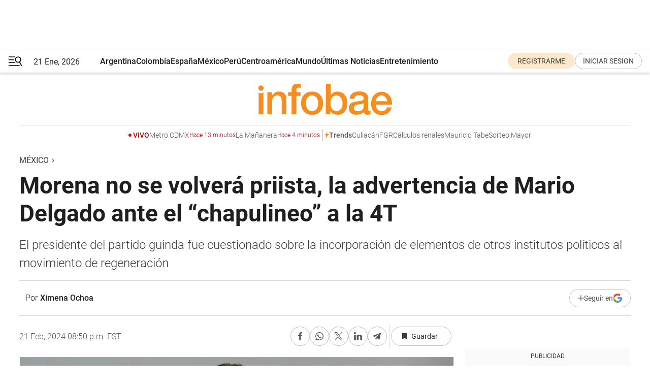

--- FILE ---
content_type: text/html; charset=utf-8
request_url: https://www.infobae.com/mexico/2024/02/22/morena-no-se-volvera-priista-la-advertencia-de-mario-delgado-ante-el-chapulineo-a-la-4t/
body_size: 43537
content:
<!DOCTYPE html><html lang="es" style="scroll-behavior:smooth"><head><meta charSet="UTF-8"/><meta name="MobileOptimized" content="width"/><meta name="HandheldFriendly" content="true"/><meta name="apple-mobile-web-app-capable" content="yes"/><meta name="apple-mobile-web-app-status-bar-style" content="blank-translucent"/><title>Morena no se volverá priista, la advertencia de Mario Delgado ante el “chapulineo” a la 4T - Infobae</title><meta name="title" content="Morena no se volverá priista, la advertencia de Mario Delgado ante el “chapulineo” a la 4T - Infobae"/><meta name="description" content="El presidente del partido guinda fue cuestionado sobre la incorporación de elementos de otros institutos políticos al movimiento de regeneración"/><meta http-equiv="X-UA-Compatible" content="IE=edge,chrome=1"/><link rel="preload" as="font" type="font/woff2" crossorigin="" fetchpriority="high" href="https://www.infobae.com/assets/fonts/roboto-v30-latin-regular.woff2"/><link rel="preload" as="font" type="font/woff2" crossorigin="" fetchpriority="high" href="https://www.infobae.com/assets/fonts/roboto-v30-latin-300.woff2"/><link rel="preload" as="font" type="font/woff2" crossorigin="" fetchpriority="high" href="https://www.infobae.com/assets/fonts/roboto-v30-latin-500.woff2"/><link rel="preload" as="font" type="font/woff2" crossorigin="" fetchpriority="high" href="https://www.infobae.com/assets/fonts/roboto-v30-latin-700.woff2"/><link rel="preload" as="font" type="font/woff2" crossorigin="" fetchpriority="high" href="https://www.infobae.com/assets/fonts/roboto-v30-latin-italic.woff2"/><link rel="preload" as="font" type="font/woff2" crossorigin="" fetchpriority="high" href="https://www.infobae.com/assets/fonts/roboto-v30-latin-300italic.woff2"/><link rel="preload" as="font" type="font/woff2" crossorigin="" fetchpriority="high" href="https://www.infobae.com/assets/fonts/roboto-v30-latin-500italic.woff2"/><link rel="preload" as="font" type="font/woff2" crossorigin="" fetchpriority="high" href="https://www.infobae.com/assets/fonts/roboto-v30-latin-700italic.woff2"/><link rel="preload" href="/pf/resources/dist/infobae/css/main.css?d=3773" as="style"/><link rel="stylesheet" href="/pf/resources/dist/infobae/css/main.css?d=3773" media="screen, print"/><link rel="manifest" crossorigin="use-credentials" href="/pf/resources/manifest.json?d=3773"/><script type="application/javascript" id="polyfill-script">if(!Array.prototype.includes||!(window.Object && window.Object.assign)||!window.Promise||!window.Symbol||!window.fetch){document.write('<script type="application/javascript" src="/pf/dist/engine/polyfill.js?d=3773&mxId=00000000" defer=""><\/script>')}</script><script id="fusion-engine-react-script" type="application/javascript" src="/pf/dist/engine/react.js?d=3773&amp;mxId=00000000" defer=""></script><script id="fusion-engine-combinations-script" type="application/javascript" src="/pf/dist/components/combinations/default.js?d=3773&amp;mxId=00000000" defer=""></script><link rel="preconnect" href="https://sb.scorecardresearch.com/"/><link rel="preconnect" href="https://www.google-analytics.com/"/><link rel="preconnect" href="https://s.go-mpulse.net/"/><link rel="preconnect" href="https://fundingchoicesmessages.google.com/"/><link rel="preconnect" href="https://stats.g.doubleclick.net/"/><link rel="preconnect" href="https://www.googletagservices.com/"/><link id="fusion-template-styles" rel="stylesheet" type="text/css"/><link rel="preload" as="image" href="https://www.infobae.com/assets/images/logos/logo_infobae_naranja.svg"/><script src="/pf/resources/dist/infobae/js/main.js?d=3773" defer=""></script><script src="https://d1bl11pgu3tw3h.cloudfront.net/vendor/comscore/5.2.0/streamsense.min.js?org=infobae" defer=""></script><script src="https://sb.scorecardresearch.com/beacon.js" defer=""></script><script defer="">var _comscore = _comscore || []; _comscore.push({ c1: "2", c2: "8030908", options: { enableFirstPartyCookie: true, bypassUserConsentRequirementFor1PCookie: true } }); (function () { var s = document.createElement("script"), el = document.getElementsByTagName("script")[0]; s.async = true; s.src = "https://sb.scorecardresearch.com/cs/8030908/beacon.js"; el.parentNode.insertBefore(s, el); })();</script><script defer="">try{(function(i,s,o,g,r,a,m){i["GoogleAnalyticsObject"]=r;i[r]=i[r]||function(){(i[r].q=i[r].q||[]).push(arguments)},i[r].l=1*new Date;a=s.createElement(o),m=s.getElementsByTagName(o)[0];a.async=0;a.src=g;m.parentNode.insertBefore(a,m)})(window,document,"script","https://www.google-analytics.com/analytics.js","ga");ga("create","UA-759511-1","auto");ga("send","pageview");}catch(error){console.log("Error al inicializar gaScript:",error);}</script><script src="https://www.googletagmanager.com/gtag/js?id=G-Q2J791G3GV" async=""></script><script defer="">try{window.dataLayer = window.dataLayer || [];function gtag(){dataLayer.push(arguments);}gtag('js', new Date());gtag('config', 'G-Q2J791G3GV');}catch(error){console.log("Error al inicializar gaScript4:",error);}</script><script id="ebx" src="//applets.ebxcdn.com/ebx.js" async=""></script><script async="" src="https://functions.adnami.io/api/macro/adsm.macro.infobae.com.js"></script><script src="https://accounts.google.com/gsi/client" async="" defer=""></script><script>
  !function(e,o,n,i){if(!e){e=e||{},window.permutive=e,e.q=[];var t=function(){return([1e7]+-1e3+-4e3+-8e3+-1e11).replace(/[018]/g,function(e){return(e^(window.crypto||window.msCrypto).getRandomValues(new Uint8Array(1))[0]&15>>e/4).toString(16)})};e.config=i||{},e.config.apiKey=o,e.config.workspaceId=n,e.config.environment=e.config.environment||"production",(window.crypto||window.msCrypto)&&(e.config.viewId=t());for(var g=["addon","identify","track","trigger","query","segment","segments","ready","on","once","user","consent"],r=0;r<g.length;r++){var w=g[r];e[w]=function(o){return function(){var n=Array.prototype.slice.call(arguments,0);e.q.push({functionName:o,arguments:n})}}(w)}}}(window.permutive,"0cd2c32e-1a14-4e1f-96f0-a022c497b9cb","aa463839-b614-4c77-b5e9-6cdf10e1960c",{"consentRequired": true});
    window.googletag=window.googletag||{},window.googletag.cmd=window.googletag.cmd||[],window.googletag.cmd.push(function(){if(0===window.googletag.pubads().getTargeting("permutive").length){var e=window.localStorage.getItem("_pdfps");window.googletag.pubads().setTargeting("permutive",e?JSON.parse(e):[]);var o=window.localStorage.getItem("permutive-id");o&&(window.googletag.pubads().setTargeting("puid",o),window.googletag.pubads().setTargeting("ptime",Date.now().toString())),window.permutive.config.viewId&&window.googletag.pubads().setTargeting("prmtvvid",window.permutive.config.viewId),window.permutive.config.workspaceId&&window.googletag.pubads().setTargeting("prmtvwid",window.permutive.config.workspaceId)}});
    </script><script async="" src="https://a564e303-c351-48a1-b5d1-38585e343734.edge.permutive.app/aa463839-b614-4c77-b5e9-6cdf10e1960c-web.js"></script><script defer="">try{function classThemeChange(){const e=window.localStorage.getItem("theme"),a=document.querySelector("html");a.classList.contains("dark")||"dark"!==e||a.classList.add("dark"),a.classList.contains("dark")&&""===e&&a.classList.remove("dark")}window.addEventListener("themeChange",classThemeChange),classThemeChange();}catch(error){console.log("Error al inicializar themeJS:", error);}</script><script>try{(function(w,d,s,l,i){w[l]=w[l]||[];w[l].push({'gtm.start': new Date().getTime(),event:'gtm.js'});var f=d.getElementsByTagName(s)[0], j=d.createElement(s),dl=l!='dataLayer'?'&l='+l:'';j.async=true;j.src= 'https://www.googletagmanager.com/gtm.js?id='+i+dl;f.parentNode.insertBefore(j,f); })(window,document,'script','dataLayer','GTM-KTGQDC9');}catch(error){console.log("Error al inicializar gtmScript:",error);}</script><script>
  "undefined"!=typeof window&&(window.googlefc=window.googlefc||{},window.googlefc.callbackQueue=window.googlefc.callbackQueue||[],window.googlefc.callbackQueue.push({CONSENT_DATA_READY(){__tcfapi("addEventListener",2.2,(e,o)=>{if(o){console.log("Success getting consent data");let t=JSON.parse(localStorage.getItem("permutive-consent"));if(e?.gdprApplies){if(console.log("Country applies GDPR"),e?.eventStatus==="useractioncomplete"){console.log("First time modal");let n=e.purpose.consents["1"];n?(console.log("Consent accepted"),window.permutive.consent({opt_in:!0,token:"123"})):(console.log("Consent refused"),window.permutive.consent({opt_in:!1}))}else console.log("Consent already granted, skipping.")}else t?.opt_in?console.log("Consent already accepted for non-GDPR country, skipping."):(console.log("No previous consent found; automatically accepting consent."),window.permutive.consent({opt_in:!0,token:"123"}))}else console.error("Error getting consent data")})}}));
  </script><script defer="">try{!function(f,b,e,v,n,t,s) {if(f.fbq)return;n=f.fbq=function(){n.callMethod? n.callMethod.apply(n,arguments):n.queue.push(arguments)}; if(!f._fbq)f._fbq=n;n.push=n;n.loaded=!0;n.version='2.0'; n.queue=[];t=b.createElement(e);t.async=!0; t.src=v;s=b.getElementsByTagName(e)[0]; s.parentNode.insertBefore(t,s)}(window, document,'script', 'https://connect.facebook.net/en_US/fbevents.js'); fbq('init', '336383993555320'); fbq('track', 'PageView'); fbq('track', 'ViewContent');}catch(error){console.log("Error al inicializar facebookPixelRawCodeScript:",error);}</script><script src="https://cdn.onesignal.com/sdks/web/v16/OneSignalSDK.page.js" defer=""></script><script>const getCountry=(timeZone)=>{switch(timeZone){case 'America/Argentina/Buenos_Aires':case 'America/Argentina/Catamarca':case 'America/Argentina/ComodRivadavia':case 'America/Argentina/Cordoba':case 'America/Argentina/Jujuy':case 'America/Argentina/La_Rioja':case 'America/Argentina/Mendoza':case 'America/Argentina/Rio_Gallegos':case 'America/Argentina/Salta':case 'America/Argentina/San_Juan':case 'America/Argentina/San_Luis':case 'America/Argentina/Tucuman':case 'America/Argentina/Ushuaia':case 'America/Buenos_Aires':case 'America/Catamarca':case 'America/Cordoba':case 'America/Jujuy':case 'America/Mendoza':case 'America/Rosario':return'Argentina';case 'America/Bahia_Banderas':case 'America/Cancun':case 'America/Chihuahua':case 'America/Ciudad_Juarez':case 'America/Ensenada':case 'America/Hermosillo':case 'America/Matamoros':case 'America/Mazatlan':case 'America/Merida':case 'America/Mexico_City':case 'America/Monterrey':case 'America/Ojinaga':case 'America/Santa_Isabel':case 'America/Tijuana':case 'Mexico/BajaNorte':case 'Mexico/BajaSur':case 'Mexico/General':return'México';case 'Africa/Ceuta':case 'Atlantic/Canary':case 'Europe/Madrid':return'España';case 'America/Lima':return'Perú';case 'America/Bogota':return'Colombia';default:return'Otros'}};const country=getCountry(Intl.DateTimeFormat().resolvedOptions().timeZone);const getActionMessage=()=>{if(country==='Argentina'){return'Suscribite a nuestras notificaciones para recibir las últimas noticias de Argentina.'}
          if(country==='Otros'){return'Suscríbete a nuestras notificaciones para recibir las últimas noticias de todos los países.'}
          return'Suscríbete a nuestras notificaciones para recibir las últimas noticias de '+country+'.'};window.OneSignalDeferred=window.OneSignalDeferred||[];window.OneSignalDeferred.push(async(OneSignal)=>{await OneSignal.init({appId:'bef19c97-ed8d-479f-a038-e9d3da77d4c9',safari_web_id:'web.onesignal.auto.364542e4-0165-4e49-b6eb-0136f3f4eaa9',notifyButton:{enable:!1},allowLocalhostAsSecureOrigin:!0,serviceWorkerParam:{scope:'/'},serviceWorkerPath:'OneSignalSDKWorker.js',promptOptions:{slidedown:{prompts:[{type:'push',autoPrompt:!0,text:{actionMessage:getActionMessage(),acceptButton:'Suscribirse',cancelButton:'Después'},},],},},welcomeNotification:{title:'¡Bienvenido!',message:'Gracias por suscribirte a las notificaciones',url:'https://www.infobae.com/',},});OneSignal.User.addTag('region',country)})</script><link rel="dns-prefetch" href="https://sb.scorecardresearch.com/"/><link rel="dns-prefetch" href="https://www.google-analytics.com/"/><link rel="dns-prefetch" href="https://s.go-mpulse.net/"/><link rel="dns-prefetch" href="https://fundingchoicesmessages.google.com/"/><link rel="dns-prefetch" href="https://stats.g.doubleclick.net/"/><link rel="dns-prefetch" href="https://www.googletagservices.com/"/><meta name="viewport" content="width=device-width, initial-scale=1.0, user-scalable=yes, minimum-scale=0.5, maximum-scale=2.0"/><meta name="google-site-verification" content="DqMfuNB2bg-Ou_FEVXxZuzmDpPJ1ZVmOQVvwfJACGmM"/><link rel="canonical" href="https://www.infobae.com/mexico/2024/02/22/morena-no-se-volvera-priista-la-advertencia-de-mario-delgado-ante-el-chapulineo-a-la-4t/"/><link rel="amphtml" href="https://www.infobae.com/mexico/2024/02/22/morena-no-se-volvera-priista-la-advertencia-de-mario-delgado-ante-el-chapulineo-a-la-4t/?outputType=amp-type"/><meta property="keywords" content="Mario Delgado,PRI,Morena,Elecciones México 2024,mexico-noticias"/><meta name="robots" content="index, follow"/><meta name="googlebot" content="index, follow"/><meta name="robots" content="max-image-preview:large"/><meta name="distribution" content="global"/><meta name="rating" content="general"/><meta name="language" content="es_ES"/><link rel="alternate" type="application/rss+xml" title="RSS de México - Infobae" href="https://www.infobae.com/arc/outboundfeeds/rss/category/mexico/"/><meta name="news_keywords" content="Mario Delgado,PRI,Morena,Elecciones México 2024,mexico-noticias"/><meta property="article:section" content="México"/><meta property="article:published_time" content="2024-02-22T01:50:22.916Z"/><meta property="article:modified_time" content="2024-02-22T02:07:24.926Z"/><meta property="last_updated_date" content="2024-02-22T02:07:24.926Z"/><meta property="article:tag" content="Mario Delgado"/><meta property="article:tag" content="PRI"/><meta property="article:tag" content="Morena"/><meta property="article:tag" content="Elecciones México 2024"/><meta property="article:tag" content="mexico-noticias"/><meta property="article:opinion" content="false"/><meta name="twitter:card" content="summary_large_image"/><meta name="twitter:creator" content="@infobae"/><meta name="twitter:description" content="El presidente del partido guinda fue cuestionado sobre la incorporación de elementos de otros institutos políticos al movimiento de regeneración"/><meta name="twitter:image" content="https://www.infobae.com/resizer/v2/V5W34NTSS5GYVLGLY4SM33ZPEM.jpg?auth=97d42909c67d15b925ed570de5b6d8cf57f01798fab47f5ad437fc12a86f5c0f&amp;smart=true&amp;width=1024&amp;height=512&amp;quality=85"/><meta name="twitter:site" content="@infobae"/><meta name="twitter:title" content="Morena no se volverá priista, la advertencia de Mario Delgado ante el “chapulineo” a la 4T"/><meta property="twitter:domain" content="infobae.com"/><meta property="twitter:url" content="https://www.infobae.com/mexico/2024/02/22/morena-no-se-volvera-priista-la-advertencia-de-mario-delgado-ante-el-chapulineo-a-la-4t/"/><meta property="og:title" content="Morena no se volverá priista, la advertencia de Mario Delgado ante el “chapulineo” a la 4T"/><meta property="og:description" content="El presidente del partido guinda fue cuestionado sobre la incorporación de elementos de otros institutos políticos al movimiento de regeneración"/><meta property="og:url" content="https://www.infobae.com/mexico/2024/02/22/morena-no-se-volvera-priista-la-advertencia-de-mario-delgado-ante-el-chapulineo-a-la-4t/"/><meta property="og:type" content="article"/><meta property="og:site_name" content="infobae"/><meta property="og:locale" content="es_LA"/><meta property="og:image" itemProp="image" content="https://www.infobae.com/resizer/v2/V5W34NTSS5GYVLGLY4SM33ZPEM.jpg?auth=97d42909c67d15b925ed570de5b6d8cf57f01798fab47f5ad437fc12a86f5c0f&amp;smart=true&amp;width=1200&amp;height=630&amp;quality=85"/><meta property="og:image:width" content="1200"/><meta property="og:image:height" content="630"/><meta property="fb:app_id" content="907935373302455"/><meta property="fb:pages" content="34839376970"/><meta property="fb:pages" content="436205896728888"/><meta property="fb:pages" content="142361755806396"/><meta name="isDFP" content="true"/><meta name="dfpPageType" content="nota"/><meta name="dfp_path" content="infobae/mexico"/><meta property="article:publisher" content="https://www.facebook.com/infobae"/><script type="application/ld+json">{"@context":"https://schema.org","@type":"NewsMediaOrganization","name":"Infobae","description":"El sitio de noticias en español más leído en el mundo. Con redacciones en Ciudad de México, Madrid, Bogotá, Lima y Buenos Aires; y corresponsales en las principales ciudades del mundo.","email":"contacto@infobae.com","url":"https://www.infobae.com","sameAs":["https://www.facebook.com/Infobae/","https://www.youtube.com/@Infobae","https://x.com/infobae","https://es.wikipedia.org/wiki/Infobae","https://whatsapp.com/channel/0029VaUrd33DOQIPc5yL4Z16"],"logo":{"@type":"ImageObject","url":"https://www.infobae.com/resizer/v2/NCYGYV4JW5CQHKEULJMKQU6MZU.png?auth=31eb621d6ad5fda030d6c893a4efe3120a76cc8178216c9c9a07fd3dd89a360f&width=255&height=60&quality=90","height":60,"width":255}}</script><script type="application/ld+json">{"@context":"https://schema.org","@type":"BreadcrumbList","itemListElement":[{"@type":"ListItem","position":1,"item":{"@id":"https://infobae.com","name":"Infobae"}},{"@type":"ListItem","position":2,"item":{"@id":"https://infobae.com/mexico","name":"México"}}]}</script><script type="application/ld+json">{"@context":"https://schema.org","@type":"NewsArticle","headline":"Morena no se volverá priista, la advertencia de Mario Delgado ante el “chapulineo” a la 4T","description":"El presidente del partido guinda fue cuestionado sobre la incorporación de elementos de otros institutos políticos al movimiento de regeneración","articleBody":"El dirigente del Movimiento de Regeneración Nacional (Morena), Mario Delgado Carrillo, aseguró que su partido político no se convertirá en el Partido Revolucionario Institucional (PRI) pese a que han estado recibiendo a elementos que renunciaron al tricolor. Durante la conferencia de prensa que ofreció el miércoles 21 de febrero, el exdiputado federal detalló que el ingreso de personas que estuvieron en otras fuerzas políticas no pone en riesgo el movimiento que inició el presidente Andrés Manuel López Obrador (AMLO). Ante lo anterior, advirtió que el partido guinda no se volverá priista por recibir a exmilitantes del tricolor, pues reconoció que el instituto político tiene valores y un proyecto muy claro que no se van a desviar por dar apertura a nuevas personas. “La incorporación de personas que hayan participado en otras fuerzas políticas no nos pone en riesgo, no porque se venga alguien a sumar porque estuvo en el PRI, Morena se va a volver priista, no, Morena tiene principios, tiene valores, tenemos un proyecto muy claro y no nos vamos a desviar”, explicó. Pese a que indicó que están las puertas abiertas para personas de otros partidos, Delgado Carrillo negó que el exgobernador del Estado de México, Alfredo del Mazo Maza, y la candidata a la gubernatura del territorio mexiquense, Alejandra del Moral Vela, vayan a ser representantes de Morena en alguna candidatura por un lugar en el Senado de la República o la Cámara de Diputados. Sin embargo, no cerró la posibilidad de que la Cuarta Transformación sea representada por los exgobernadores del Estado de México y Oaxaca, Eruviel Ávila Villegas y Alejandro Murat Hinojosa, respectivamente, pues explicó que en la 4T siempre se ha buscado la apertura de ideas y sólo pidió esperar para saber cómo es que quedarán finalmente las listas. Por último, el dirigente dejó en claro que el partido no va a cambiar porque, en realidad, los que están cambiando de partido son los políticos, aunque advirtió que deberán de acostumbrarse a los parámetros del movimiento y no viceversa: “No vamos a cambiar, cambian ellos y tendrán que hacer política en otros parámetros muy diferentes y tendrá que contribuir a nuestro movimiento”. Morena inició proceso interno de insaculación La conferencia de prensa que ofreció Delgado Carrillo se dio previo al proceso de insaculación interno que realizó Morena para conocer a sus candidatos plurinominales al Congreso de la Unión, en donde destacaron nombres como Rafael Barajas Durán El Fisgón, Adriana Gómez Grajales, Jesús Ramírez Cuevas y Jesusa Rodríguez, por mencionar algunos.","url":"https://www.infobae.com/mexico/2024/02/22/morena-no-se-volvera-priista-la-advertencia-de-mario-delgado-ante-el-chapulineo-a-la-4t/","dateCreated":"2024-02-22T00:28:23Z","dateModified":"2024-02-22T02:07:25Z","datePublished":"2024-02-22T01:50:22Z","mainEntityOfPage":{"@type":"WebPage","@id":"https://www.infobae.com/mexico/2024/02/22/morena-no-se-volvera-priista-la-advertencia-de-mario-delgado-ante-el-chapulineo-a-la-4t/"},"articleSection":"México","creator":{"@type":"Person","name":"Ximena Ochoa","url":"https://www.infobae.com"},"keywords":"Mario Delgado,PRI,Morena,Elecciones México 2024,mexico-noticias","isAccessibleForFree":true,"copyrightYear":2024,"copyrightHolder":{"@type":"Organization","name":"Infobae","url":"https://www.infobae.com"},"inLanguage":"es-MX","contentLocation":{"@type":"Place","name":"México"},"publisher":{"@type":"Organization","name":"infobae","logo":{"@type":"ImageObject","url":"https://www.infobae.com/resizer/v2/NCYGYV4JW5CQHKEULJMKQU6MZU.png?auth=31eb621d6ad5fda030d6c893a4efe3120a76cc8178216c9c9a07fd3dd89a360f&width=255&height=60&quality=90","height":60,"width":255}},"author":{"@type":"Person","name":"Ximena Ochoa","url":"https://www.infobae.com"},"image":[{"@type":"ImageObject","url":"https://www.infobae.com/resizer/v2/V5W34NTSS5GYVLGLY4SM33ZPEM.jpg?auth=97d42909c67d15b925ed570de5b6d8cf57f01798fab47f5ad437fc12a86f5c0f&smart=true&width=1200&height=675&quality=85","width":1200,"height":675},{"@type":"ImageObject","url":"https://www.infobae.com/resizer/v2/V5W34NTSS5GYVLGLY4SM33ZPEM.jpg?auth=97d42909c67d15b925ed570de5b6d8cf57f01798fab47f5ad437fc12a86f5c0f&smart=true&width=1200&height=900&quality=85","width":1200,"height":900},{"@type":"ImageObject","url":"https://www.infobae.com/resizer/v2/V5W34NTSS5GYVLGLY4SM33ZPEM.jpg?auth=97d42909c67d15b925ed570de5b6d8cf57f01798fab47f5ad437fc12a86f5c0f&smart=true&width=1200&height=1200&quality=85","width":1200,"height":1200}]}</script><script type="application/ld+json">{"@context":"https://schema.org","@graph":[{"@type":"VideoObject","@id":"https://www.infobae.com/mexico/2024/02/22/morena-no-se-volvera-priista-la-advertencia-de-mario-delgado-ante-el-chapulineo-a-la-4t/#video-kHa8fqF4-1","name":"Mario Delgado habló sobre la llegada del priistas a Morena","description":"El presidente de Morena negó que el partido se vuelvan priistas Crédito: X/@Juan_OrtizMX","thumbnailUrl":"https://cdn.jwplayer.com/v2/media/kHa8fqF4/poster.jpg?width=720","uploadDate":"2024-02-22T00:42:57.000Z","duration":"P0Y0M0DT0H0M168S","contentUrl":"https://cdn.jwplayer.com/videos/kHa8fqF4-7ZinLQGA.m4a","embedUrl":"https://www.infobae.com/mexico/2024/02/22/morena-no-se-volvera-priista-la-advertencia-de-mario-delgado-ante-el-chapulineo-a-la-4t/","publisher":{"@type":"NewsMediaOrganization","name":"Infobae","url":"https://www.infobae.com"},"potentialAction":{"@type":"SeekToAction","target":"https://www.infobae.com/mexico/2024/02/22/morena-no-se-volvera-priista-la-advertencia-de-mario-delgado-ante-el-chapulineo-a-la-4t/?jw_start={seek_to_second_number}","startOffset-input":"required name=seek_to_second_number"}}]}</script><link rel="shortcut icon" type="image/x-icon" href="/pf/resources/favicon/favicon-32x32.png?d=3773"/><link rel="icon" sizes="16x16" type="image/png" href="/pf/resources/favicon/favicon-16x16.png?d=3773"/><link rel="icon" type="image/png" sizes="32x32" href="/pf/resources/favicon/favicon-32x32.png?d=3773"/><link rel="apple-touch-icon" href="/pf/resources/favicon/apple-touch-icon.png?d=3773"/><link rel="apple-touch-icon-precomposed" href="/pf/resources/favicon/apple-touch-icon-precomposed.png?d=3773"/><link rel="apple-touch-icon-120x120" href="/pf/resources/favicon/apple-touch-icon-120x120.png?d=3773"/><link rel="apple-touch-icon-120x120-precomposed" href="/pf/resources/favicon/apple-touch-icon-120x120-precomposed.png?d=3773"/><link rel="apple-touch-icon-152x152" href="/pf/resources/favicon/apple-touch-icon-152x152.png?d=3773"/><link rel="apple-touch-icon-152x152-precomposed" href="/pf/resources/favicon/apple-touch-icon-152x152-precomposed.png?d=3773"/><link rel="shortcut icon" sizes="192x192" href="/pf/resources/favicon/android-chrome-192x192.png?d=3773"/><link rel="shortcut icon" sizes="512x512" href="/pf/resources/favicon/android-chrome-512x512.png?d=3773"/><script async="" src="https://www.google.com/adsense/search/ads.js"></script><script>
        (function(g,o){
          g[o] = g[o] || function () {
            (g[o]['q'] = g[o]['q'] || []).push(arguments)
          }, g[o]['t'] = 1 * new Date
        })(window,'_googCsa');
      </script>
<script>(window.BOOMR_mq=window.BOOMR_mq||[]).push(["addVar",{"rua.upush":"false","rua.cpush":"true","rua.upre":"false","rua.cpre":"true","rua.uprl":"false","rua.cprl":"false","rua.cprf":"false","rua.trans":"SJ-5433b02d-8c92-45aa-afee-f9b124842995","rua.cook":"false","rua.ims":"false","rua.ufprl":"false","rua.cfprl":"true","rua.isuxp":"false","rua.texp":"norulematch","rua.ceh":"false","rua.ueh":"false","rua.ieh.st":"0"}]);</script>
                              <script>!function(e){var n="https://s.go-mpulse.net/boomerang/";if("False"=="True")e.BOOMR_config=e.BOOMR_config||{},e.BOOMR_config.PageParams=e.BOOMR_config.PageParams||{},e.BOOMR_config.PageParams.pci=!0,n="https://s2.go-mpulse.net/boomerang/";if(window.BOOMR_API_key="C7HNE-7B57D-WM7L2-K2VFG-FX3EW",function(){function e(){if(!o){var e=document.createElement("script");e.id="boomr-scr-as",e.src=window.BOOMR.url,e.async=!0,i.parentNode.appendChild(e),o=!0}}function t(e){o=!0;var n,t,a,r,d=document,O=window;if(window.BOOMR.snippetMethod=e?"if":"i",t=function(e,n){var t=d.createElement("script");t.id=n||"boomr-if-as",t.src=window.BOOMR.url,BOOMR_lstart=(new Date).getTime(),e=e||d.body,e.appendChild(t)},!window.addEventListener&&window.attachEvent&&navigator.userAgent.match(/MSIE [67]\./))return window.BOOMR.snippetMethod="s",void t(i.parentNode,"boomr-async");a=document.createElement("IFRAME"),a.src="about:blank",a.title="",a.role="presentation",a.loading="eager",r=(a.frameElement||a).style,r.width=0,r.height=0,r.border=0,r.display="none",i.parentNode.appendChild(a);try{O=a.contentWindow,d=O.document.open()}catch(_){n=document.domain,a.src="javascript:var d=document.open();d.domain='"+n+"';void(0);",O=a.contentWindow,d=O.document.open()}if(n)d._boomrl=function(){this.domain=n,t()},d.write("<bo"+"dy onload='document._boomrl();'>");else if(O._boomrl=function(){t()},O.addEventListener)O.addEventListener("load",O._boomrl,!1);else if(O.attachEvent)O.attachEvent("onload",O._boomrl);d.close()}function a(e){window.BOOMR_onload=e&&e.timeStamp||(new Date).getTime()}if(!window.BOOMR||!window.BOOMR.version&&!window.BOOMR.snippetExecuted){window.BOOMR=window.BOOMR||{},window.BOOMR.snippetStart=(new Date).getTime(),window.BOOMR.snippetExecuted=!0,window.BOOMR.snippetVersion=12,window.BOOMR.url=n+"C7HNE-7B57D-WM7L2-K2VFG-FX3EW";var i=document.currentScript||document.getElementsByTagName("script")[0],o=!1,r=document.createElement("link");if(r.relList&&"function"==typeof r.relList.supports&&r.relList.supports("preload")&&"as"in r)window.BOOMR.snippetMethod="p",r.href=window.BOOMR.url,r.rel="preload",r.as="script",r.addEventListener("load",e),r.addEventListener("error",function(){t(!0)}),setTimeout(function(){if(!o)t(!0)},3e3),BOOMR_lstart=(new Date).getTime(),i.parentNode.appendChild(r);else t(!1);if(window.addEventListener)window.addEventListener("load",a,!1);else if(window.attachEvent)window.attachEvent("onload",a)}}(),"".length>0)if(e&&"performance"in e&&e.performance&&"function"==typeof e.performance.setResourceTimingBufferSize)e.performance.setResourceTimingBufferSize();!function(){if(BOOMR=e.BOOMR||{},BOOMR.plugins=BOOMR.plugins||{},!BOOMR.plugins.AK){var n="true"=="true"?1:0,t="",a="amkwfjixzcojq2lq5zea-f-6e7aa657b-clientnsv4-s.akamaihd.net",i="false"=="true"?2:1,o={"ak.v":"39","ak.cp":"619111","ak.ai":parseInt("650669",10),"ak.ol":"0","ak.cr":9,"ak.ipv":4,"ak.proto":"h2","ak.rid":"1cf345ae","ak.r":44268,"ak.a2":n,"ak.m":"dscr","ak.n":"ff","ak.bpcip":"3.21.98.0","ak.cport":41684,"ak.gh":"23.192.164.152","ak.quicv":"","ak.tlsv":"tls1.3","ak.0rtt":"","ak.0rtt.ed":"","ak.csrc":"-","ak.acc":"","ak.t":"1769008712","ak.ak":"hOBiQwZUYzCg5VSAfCLimQ==lG/rpM8GTGaH1InTZ0MyriFKESVD99qjmCIqpuAi54qDSXCdCFkfNJE3KvT2zksTP0Doa5QjrqKsW2OQH8dtmcB5oA8fZEgKu2pXLQGJ4pzEgAbXsdEp/1kzGv68vGVkdkbMkfKSG7MLFdtvGE6EIuxFFa5TMcaNHjnmBEAKQXnvtZNcfEFHiTsfZc/WnjjpzU4SePDYdhYoQAoWmhLjWAdfSsyCYh1uV5eFeH/y6al/pGBZzKsyUe2taLS9dDzbpfnEcxoGWAS/yqbtiwtsqH/yDfEmPW+1dNkRV6Qy3Esh+9aqfLER7PjZ8K1rankbC2eivD3iADHNojoHFXhhzF6vNw3QGvPmB+AyPsQNHBwlljG++t5nxrsLu2JQ7770zI9cRwILxNVNT4dSYw1cD5FPRmeQsKoq3IhIKTl515I=","ak.pv":"136","ak.dpoabenc":"","ak.tf":i};if(""!==t)o["ak.ruds"]=t;var r={i:!1,av:function(n){var t="http.initiator";if(n&&(!n[t]||"spa_hard"===n[t]))o["ak.feo"]=void 0!==e.aFeoApplied?1:0,BOOMR.addVar(o)},rv:function(){var e=["ak.bpcip","ak.cport","ak.cr","ak.csrc","ak.gh","ak.ipv","ak.m","ak.n","ak.ol","ak.proto","ak.quicv","ak.tlsv","ak.0rtt","ak.0rtt.ed","ak.r","ak.acc","ak.t","ak.tf"];BOOMR.removeVar(e)}};BOOMR.plugins.AK={akVars:o,akDNSPreFetchDomain:a,init:function(){if(!r.i){var e=BOOMR.subscribe;e("before_beacon",r.av,null,null),e("onbeacon",r.rv,null,null),r.i=!0}return this},is_complete:function(){return!0}}}}()}(window);</script></head><body class="nd-body"><noscript><img src="https://sb.scorecardresearch.com/p?c1=2&amp;c2=8030908&amp;cv=4.4.0&amp;cj=1"/></noscript><noscript><iframe src="https://www.googletagmanager.com/ns.html?id=GTM-KTGQDC9" height="0" width="0" style="display:none;visibility:hidden"></iframe></noscript><noscript><img height="1" width="1" style="display:none" src="https://www.facebook.com/tr?id=336383993555320&ev=PageView&noscript=1"/></noscript><div id="fusion-app" class="fusion-app | infobae grid"><div class="article-right-rail-centered "><div class="article-right-rail-centered-layout "><nav><div class="interstitial_800x600 ad-wrapper"><div id="infobae_mexico_nota_interstitial_800x600" class="ad-interstitial-bg hide"></div><div class="dfpAd ad-interstitial"><button id="infobae_mexico_nota_interstitial_800x600_close" aria-label="infobae_mexico_nota_interstitial_800x600" class="close_ad hide"><i class="close"></i></button><div id="infobae/mexico/nota/interstitial_800x600" class="infobae/mexico/nota/interstitial_800x600 arcad"></div></div></div><div style="position:relative"><div class="masthead-navbar " id="mastheadnavbar"><div class="site-header" id="siteheader"><div class="sticky-navbar-ad-container"><div class="top_banner_970x80 ad-wrapper"><div class="dfpAd ad-top-banner"><div id="infobae/mexico/nota/top_banner_970x80" class="infobae/mexico/nota/top_banner_970x80 arcad"></div></div></div></div><div class="sectionnav-container"><span aria-label="Menu" class="hamburger hamburger-wrapper close" role="button" tabindex="-1"><svg viewBox="0 0 28 20" id="hamburger-icon" xmlns="http://www.w3.org/2000/svg" class="hamburger-icon" data-name="hamburger-icon" fill=""><path d="M27.8061 18.2936L23.9009 11.7199C26.6545 9.62581 27.2345 5.75713 25.1799 2.96266C23.0598 0.111715 18.9446 -0.552677 15.9985 1.50445C14.5751 2.49996 13.6279 3.97419 13.3517 5.66252C13.0628 7.34757 13.4737 9.04405 14.498 10.4274C16.2587 12.8169 19.499 13.7133 22.2858 12.6261L26.1944 19.1875C26.3514 19.4517 26.5513 19.6089 26.7784 19.668C26.9927 19.7238 27.2342 19.6816 27.4707 19.5593C28.2062 19.1465 28.0218 18.6387 27.8221 18.2846L27.8061 18.2936ZM24.3917 7.88058C24.0673 9.0572 23.2806 10.0477 22.1932 10.6578C21.1218 11.259 19.8172 11.4316 18.6191 11.1196C16.1094 10.466 14.6138 7.94849 15.2862 5.50947C15.9587 3.07045 18.5492 1.61694 21.0589 2.27047C23.5686 2.92401 25.0642 5.44156 24.3917 7.88058Z" fill=""></path><path d="M0 1.129C0 0.675362 0.371315 0.307617 0.829355 0.307617H12.9866C13.4446 0.307617 13.8159 0.675362 13.8159 1.129C13.8159 1.58264 13.4446 1.95038 12.9866 1.95038H0.829355C0.371315 1.95038 0 1.58264 0 1.129ZM0 7.04295C0 6.58931 0.371315 6.22157 0.829355 6.22157H10.5951C11.0531 6.22157 11.4245 6.58931 11.4245 7.04295C11.4245 7.49659 11.0531 7.86433 10.5951 7.86433H0.829355C0.371315 7.86433 0 7.49659 0 7.04295ZM0 12.9569C0 12.5033 0.371315 12.1355 0.829355 12.1355H12.9866C13.4446 12.1355 13.8159 12.5033 13.8159 12.9569C13.8159 13.4105 13.4446 13.7783 12.9866 13.7783H0.829355C0.371315 13.7783 0 13.4105 0 12.9569ZM0 18.8709C0 18.4172 0.371315 18.0495 0.829355 18.0495H22.4792C22.9372 18.0495 23.3086 18.4172 23.3086 18.8709C23.3086 19.3245 22.9372 19.6922 22.4792 19.6922H0.829355C0.371315 19.6922 0 19.3245 0 18.8709Z" fill=""></path></svg></span><a aria-label="infobae" class="site-logo" href="https://www.infobae.com/"><span class="site-logo"><img alt="Infobae" class="logo-image" height="25px" src="https://www.infobae.com/assets/images/logos/logo_infobae_naranja.svg" width="105px" fetchpriority="high" loading="eager"/></span></a><p class="date-info">21 Ene, 2026</p><div class="login-register-container"></div></div></div><nav class="content side-menu" id="side-menu" style="top:undefinedpx;height:calc(100vh - undefinedpx)"><div class="side-menu-sticky-items"><div class="queryly_searchicon_img"><label for="queryly_toggle" id="queryly-label"><button>Buscar en todo el sitio<svg id="search-icon" data-name="search-icon" xmlns="http://www.w3.org/2000/svg" viewBox="0 0 30 30"><path d="M20.35,17.59a10.43,10.43,0,1,0-3.21,3l7.7,7.65a2.19,2.19,0,1,0, 3.17-3l-.08-.07Zm-8.53.72a6.74,6.74,0,1,1,6.74-6.75,6.74,6.74,0,0,1-6.74,6.75Zm0,0"></path></svg></button></label></div></div><div class="dropdown"><div id="dropdown-item-ctn0" class="dropdown-item-ctn"><a class="item non-bold" href="https://www.infobae.com/?noredirect" rel="noopener noreferrer">Argentina</a></div><div id="dropdown-body0" class="dropdown-body"></div></div><div class="dropdown"><div id="dropdown-item-ctn2" class="dropdown-item-ctn"><a class="item non-bold" href="https://www.infobae.com/colombia/" rel="noopener noreferrer">Colombia</a></div><div id="dropdown-body2" class="dropdown-body"></div></div><div class="dropdown"><div id="dropdown-item-ctn4" class="dropdown-item-ctn"><a class="item non-bold" href="https://www.infobae.com/espana/" rel="noopener noreferrer">España</a></div><div id="dropdown-body4" class="dropdown-body"></div></div><div class="dropdown"><div id="dropdown-item-ctn6" class="dropdown-item-ctn"><a class="item non-bold" href="https://www.infobae.com/mexico/" rel="noopener noreferrer">México</a></div><div id="dropdown-body6" class="dropdown-body"></div></div><div class="dropdown"><div id="dropdown-item-ctn8" class="dropdown-item-ctn"><a class="item non-bold" href="https://www.infobae.com/peru/" rel="noopener noreferrer">Perú</a></div><div id="dropdown-body8" class="dropdown-body"></div></div><div class="dropdown"><div id="dropdown-item-ctn10" class="dropdown-item-ctn"><a class="item non-bold" href="https://www.infobae.com/centroamerica/" rel="noopener noreferrer">Centroamérica</a></div><div id="dropdown-body10" class="dropdown-body"></div></div><div class="dropdown"><div id="dropdown-item-ctn12" class="dropdown-item-ctn"><a class="item" href="https://www.infobae.com/america/" rel="noopener noreferrer">Mundo</a><div aria-label="Menu Item" class="icon-dropdown" role="button" tabindex="-1"><svg id="down-icon0" width="12" height="12" viewBox="0 0 12 8" fill="none" xmlns="http://www.w3.org/2000/svg" class="icon-drop "><path d="M-9.87742e-07 1.167C-9.69427e-07 0.748023 0.335182 0.41284 0.754162 0.41284C0.969636 0.41284 1.17314 0.496636 1.31679 0.652256L5.98541 5.72789L10.654 0.652257C10.9294 0.341015 11.4082 0.293132 11.7314 0.568461C12.0546 0.84379 12.0905 1.32262 11.8152 1.64584C11.8032 1.65781 11.7913 1.68175 11.7793 1.69372L6.54804 7.36789C6.26074 7.67913 5.78191 7.6911 5.47067 7.41577C5.4587 7.4038 5.44673 7.39183 5.42278 7.36789L0.203504 1.68175C0.071824 1.5381 -9.96114e-07 1.35853 -9.87742e-07 1.167Z" fill="#9B9B9B"></path></svg></div></div><div id="dropdown-body12" class="dropdown-body"><a class="dropdown-item" href="https://www.infobae.com/venezuela/"><span class="dropdown-submenu">Venezuela</span></a><a class="dropdown-item" href="https://www.infobae.com/economist/"><span class="dropdown-submenu">The economist</span></a><a class="dropdown-item" href="https://www.infobae.com/wapo/"><span class="dropdown-submenu">The Washington Post</span></a><a class="dropdown-item" href="https://www.infobae.com/america/realeza/"><span class="dropdown-submenu">Realeza</span></a></div></div><div class="dropdown"><div id="dropdown-item-ctn14" class="dropdown-item-ctn"><a class="item non-bold" href="https://www.infobae.com/mexico/ultimas-noticias/" rel="noopener noreferrer">Últimas Noticias</a></div><div id="dropdown-body14" class="dropdown-body"></div></div><div class="dropdown"><div id="dropdown-item-ctn16" class="dropdown-item-ctn"><a class="item non-bold" href="https://www.infobae.com/tag/mexico-entretenimiento/" rel="noopener noreferrer">Entretenimiento</a></div><div id="dropdown-body16" class="dropdown-body"></div></div><div class="dropdown"><div id="dropdown-item-ctn18" class="dropdown-item-ctn"><a class="item non-bold" href="https://www.infobae.com/mexico/deportes/" rel="noopener noreferrer">México Deportes</a></div><div id="dropdown-body18" class="dropdown-body"></div></div><div class="dropdown"><div id="dropdown-item-ctn20" class="dropdown-item-ctn"><a class="item non-bold" href="https://www.infobae.com/tag/narco-en-mexico/" rel="noopener noreferrer">Narco en México</a></div><div id="dropdown-body20" class="dropdown-body"></div></div><div class="dropdown"><div id="dropdown-item-ctn22" class="dropdown-item-ctn"><a class="item non-bold" href="https://www.infobae.com/tag/mexico-virales/" rel="noopener noreferrer">Virales</a></div><div id="dropdown-body22" class="dropdown-body"></div></div><div class="dropdown"><div id="dropdown-item-ctn24" class="dropdown-item-ctn"><a class="item non-bold" href="https://www.infobae.com/tag/mexico-opinion/" rel="noopener noreferrer">Opinión</a></div><div id="dropdown-body24" class="dropdown-body"></div></div><div class="dropdown"><div id="dropdown-item-ctn26" class="dropdown-item-ctn"><a class="item non-bold" href="https://www.infobae.com/cultura/" rel="noopener noreferrer">Cultura</a></div><div id="dropdown-body26" class="dropdown-body"></div></div><div class="dropdown"><div id="dropdown-item-ctn28" class="dropdown-item-ctn"><a class="item" href="https://www.infobae.com/tendencias/" rel="noopener noreferrer">Tendencias</a><div aria-label="Menu Item" class="icon-dropdown" role="button" tabindex="-1"><svg id="down-icon0" width="12" height="12" viewBox="0 0 12 8" fill="none" xmlns="http://www.w3.org/2000/svg" class="icon-drop "><path d="M-9.87742e-07 1.167C-9.69427e-07 0.748023 0.335182 0.41284 0.754162 0.41284C0.969636 0.41284 1.17314 0.496636 1.31679 0.652256L5.98541 5.72789L10.654 0.652257C10.9294 0.341015 11.4082 0.293132 11.7314 0.568461C12.0546 0.84379 12.0905 1.32262 11.8152 1.64584C11.8032 1.65781 11.7913 1.68175 11.7793 1.69372L6.54804 7.36789C6.26074 7.67913 5.78191 7.6911 5.47067 7.41577C5.4587 7.4038 5.44673 7.39183 5.42278 7.36789L0.203504 1.68175C0.071824 1.5381 -9.96114e-07 1.35853 -9.87742e-07 1.167Z" fill="#9B9B9B"></path></svg></div></div><div id="dropdown-body28" class="dropdown-body"><a class="dropdown-item" href="https://www.infobae.com/tendencias/estar-mejor/"><span class="dropdown-submenu">Estar Mejor</span></a></div></div><div class="dropdown"><div id="dropdown-item-ctn30" class="dropdown-item-ctn"><a class="item non-bold" href="https://www.infobae.com/podcasts/" rel="noopener noreferrer">Podcasts</a></div><div id="dropdown-body30" class="dropdown-body"></div></div><div class="dropdown"><div id="dropdown-item-ctn32" class="dropdown-item-ctn"><a class="item non-bold" href="https://www.infobae.com/malditos-nerds/" rel="noopener noreferrer">Malditos Nerds</a></div><div id="dropdown-body32" class="dropdown-body"></div></div><div class="dropdown"><div id="dropdown-item-ctn34" class="dropdown-item-ctn"><a class="item non-bold" href="https://www.infobae.com/tag/espana-salud/" rel="noopener noreferrer">Salud</a></div><div id="dropdown-body34" class="dropdown-body"></div></div><div class="dropdown"><div id="dropdown-item-ctn36" class="dropdown-item-ctn"><a class="item non-bold" href="https://www.infobae.com/tecno/" rel="noopener noreferrer">Tecno</a></div><div id="dropdown-body36" class="dropdown-body"></div></div><div class="dark-mode-btn "><div class="dark-mode-btn__container "><div class="dark-mode-btn__toggler "><div class="dark-mode-btn__circle "></div><svg class="light-icon" width="12" height="12" viewBox="0 0 12 12" fill="none" xmlns="http://www.w3.org/2000/svg"><path d="M12 6.10608C11.8953 6.34856 11.7107 6.445 11.4462 6.43122C11.2092 6.41745 10.9722 6.43122 10.738 6.42847C10.4762 6.42847 10.2861 6.24385 10.2861 6.00137C10.2861 5.75614 10.4762 5.57703 10.738 5.57428C10.975 5.57428 11.2119 5.5853 11.4462 5.57152C11.7107 5.55499 11.8925 5.65418 12 5.89666V6.11159V6.10608Z" fill="#1F1F1F"></path><path d="M5.89114 12C5.64866 11.8953 5.55222 11.7107 5.566 11.4462C5.57978 11.2092 5.566 10.9722 5.56876 10.738C5.56876 10.4762 5.75337 10.2861 5.99585 10.2861C6.23833 10.2861 6.42295 10.4762 6.42295 10.738C6.42295 10.975 6.41192 11.2119 6.4257 11.4462C6.44223 11.7107 6.34304 11.8925 6.10056 12H5.88563H5.89114Z" fill="#1F1F1F"></path><path d="M5.99859 2.57084C7.89158 2.57084 9.43188 4.11389 9.42636 6.00414C9.42361 7.88887 7.88331 9.42642 5.99859 9.42642C4.10835 9.42642 2.5653 7.88336 2.57081 5.99036C2.57357 4.10563 4.11386 2.56808 5.99859 2.56808V2.57084ZM6.00685 3.42778C4.5878 3.42503 3.43051 4.57681 3.42775 5.99036C3.425 7.40942 4.57678 8.56672 5.99032 8.56947C7.40938 8.57223 8.56666 7.42045 8.56942 6.00414C8.57218 4.58508 7.4204 3.42778 6.0041 3.42503L6.00685 3.42778Z" fill="#1F1F1F"></path><path d="M6.42851 0.856948C6.42851 0.994721 6.42851 1.13249 6.42851 1.27302C6.423 1.52377 6.24114 1.7139 6.00417 1.7139C5.7672 1.7139 5.57708 1.52652 5.57432 1.27853C5.57157 0.997476 5.57157 0.716419 5.57432 0.435362C5.57432 0.184616 5.76445 0 6.00417 0C6.23563 0 6.423 0.187371 6.42851 0.429852C6.43127 0.573135 6.42851 0.716419 6.42851 0.856948Z" fill="#1F1F1F"></path><path d="M0.851433 6.4285C0.713661 6.4285 0.575889 6.4285 0.435361 6.4285C0.18737 6.42299 0 6.23562 0 5.9959C0 5.75617 0.18737 5.57431 0.440872 5.57155C0.716416 5.5688 0.994717 5.57155 1.27026 5.57155C1.52101 5.57155 1.71113 5.75893 1.71389 5.9959C1.71389 6.23838 1.52652 6.42575 1.26475 6.4285C1.12698 6.4285 0.989206 6.4285 0.848678 6.4285H0.851433Z" fill="#1F1F1F"></path><path d="M1.6312 2.11615C1.63671 1.88745 1.71662 1.75519 1.87368 1.67804C2.03074 1.60088 2.19607 1.60915 2.32558 1.72763C2.52672 1.90949 2.71961 2.10238 2.90422 2.30352C3.05301 2.4661 3.03097 2.7196 2.87667 2.87391C2.7196 3.02821 2.46886 3.05025 2.30629 2.90146C2.1079 2.72235 1.92053 2.52947 1.73867 2.33384C1.67805 2.26495 1.65325 2.163 1.63396 2.11891L1.6312 2.11615Z" fill="#1F1F1F"></path><path d="M9.8865 1.63127C10.1152 1.63953 10.2475 1.71944 10.3246 1.8765C10.4018 2.03632 10.388 2.19889 10.2695 2.32564C10.0877 2.52679 9.89477 2.71967 9.69362 2.90153C9.52829 3.05033 9.27755 3.02553 9.12324 2.86847C8.96894 2.71141 8.9524 2.46066 9.1012 2.29809C9.28306 2.10245 9.47319 1.91232 9.66882 1.73322C9.73495 1.6726 9.83966 1.65055 9.8865 1.63127Z" fill="#1F1F1F"></path><path d="M1.63124 9.87282C1.65604 9.82597 1.69186 9.71576 1.7635 9.6386C1.92332 9.4595 2.09691 9.29141 2.27326 9.12609C2.44961 8.95525 2.70587 8.96076 2.87395 9.12609C3.04203 9.29141 3.04754 9.55043 2.8767 9.72678C2.70862 9.90313 2.53503 10.0767 2.35592 10.2476C2.22091 10.3771 2.05558 10.4074 1.88474 10.3302C1.71942 10.2558 1.63675 10.1208 1.62849 9.87557L1.63124 9.87282Z" fill="#1F1F1F"></path><path d="M10.3716 9.89209C10.3605 10.1208 10.2779 10.2531 10.1208 10.3275C9.96099 10.4019 9.80117 10.3881 9.67167 10.2696C9.47603 10.0877 9.28591 9.90036 9.10405 9.70197C8.94974 9.53389 8.97178 9.27763 9.13436 9.12057C9.29142 8.96902 9.54216 8.95248 9.70473 9.10403C9.89762 9.28314 10.085 9.46775 10.2613 9.66339C10.3247 9.73503 10.3495 9.8425 10.3716 9.89209Z" fill="#1F1F1F"></path></svg><svg class="dark-icon" width="12" height="12" viewBox="0 0 12 12" fill="none" xmlns="http://www.w3.org/2000/svg"><path d="M0 5.6173C0.0203122 5.43051 0.0372386 5.24373 0.0643215 5.06034C0.314839 3.37929 1.12056 2.02766 2.4747 1.00545C3.0773 0.550379 3.74422 0.227753 4.46869 0.0205937C4.65488 -0.0337432 4.83769 0.0205937 4.93925 0.17002C5.0442 0.319447 5.04081 0.492646 4.90878 0.659052C4.52624 1.14129 4.25202 1.67447 4.09968 2.27218C3.82885 3.33175 3.90671 4.36075 4.36374 5.3558C4.84785 6.40178 5.62648 7.15571 6.67594 7.61078C7.44104 7.94359 8.24337 8.04887 9.07278 7.93341C9.89881 7.81794 10.6267 7.48852 11.28 6.97232C11.3647 6.9044 11.473 6.83988 11.578 6.8229C11.8589 6.77875 12.0519 7.00628 11.9876 7.28136C11.754 8.25264 11.3241 9.12542 10.6673 9.88274C9.8785 10.7929 8.90352 11.4279 7.74572 11.7506C5.92101 12.26 4.20463 11.9917 2.64059 10.9219C1.29998 10.005 0.470565 8.72808 0.128643 7.13533C0.0744772 6.88742 0.0575511 6.63272 0.0236975 6.38141C0.0169267 6.34066 0.0101555 6.2999 0.0033848 6.25575C0.0033848 6.0452 0.0033848 5.83125 0.0033848 5.62069L0 5.6173ZM3.63589 1.2228C1.77732 2.17709 0.51119 4.33359 0.897122 6.72441C1.28644 9.1424 3.23303 10.9491 5.68742 11.1563C8.04025 11.3566 9.99699 9.95746 10.8399 8.24584C8.6293 9.16617 6.55069 8.9692 4.80045 7.26778C3.04683 5.55956 2.78277 3.48118 3.63927 1.2228H3.63589Z" fill="white"></path>;</svg></div></div></div></nav><nav class="right-panel " id="right-panel" style="height:calc(100vh - undefinedpx)"><div class="right-panel__header"><div class="right-panel__user-data"><div class="right-panel__content-avatar"><div class="user-default-avatar-ctn"><svg class="user-default-avatar" viewBox="0 0 32 32" fill="none" xmlns="http://www.w3.org/2000/svg"><path d="M24.544 27.9848C24.544 26.7713 24.5689 25.6161 24.544 24.4608C24.411 21.9425 22.3996 19.9311 19.8813 19.8064C17.3381 19.7649 14.7948 19.7649 12.2515 19.8064C9.63345 19.8563 7.51406 21.9674 7.44757 24.5855C7.42264 25.5745 7.43926 26.5636 7.43095 27.5443V28.0263C3.00101 24.8764 0.665526 19.5405 1.34706 14.1464C2.36935 6.05951 9.75812 0.32469 17.845 1.34698C23.8292 2.10331 28.7578 6.4252 30.2788 12.2681C31.8496 18.194 29.564 24.4691 24.544 27.9848M15.9833 6.50001C13.1575 6.50832 10.8801 8.80225 10.8885 11.6281C10.8968 14.4539 13.1907 16.7313 16.0165 16.7229C18.8424 16.7146 21.1197 14.4207 21.1114 11.5949C21.1114 11.5949 21.1114 11.5865 21.1114 11.5782C21.0948 8.76069 18.8008 6.4917 15.9833 6.50001" fill="#D5D5D5"></path><circle cx="16" cy="16" r="15.75" stroke="#777777" stroke-width="0.5"></circle></svg></div></div><div class="right-panel__content-info"><span>Bienvenido</span><span>Por favor, ingresa a tu cuenta.</span></div></div><div class="right-panel__auth-buttons"><button aria-label="Registrarme" class="right-panel__auth-buttons-register">REGISTRARME</button><button aria-label="Iniciar sesión" class="right-panel__auth-buttons-login">INICIAR SESIÓN</button></div></div></nav></div></div><div class="width_full" style="height:falsepx"></div></nav><div class="article-right-rail-centered-content"><aside class="article-right-rail-centered-left-span span-rail" data-element="span-rail"><div class="span-section"><div class="megalateral_2_250x600 ad-wrapper ad-desktop"><div class="dfpAd ad-megalateral"><div id="infobae/mexico/nota/megalateral_2_250x600" class="infobae/mexico/nota/megalateral_2_250x600 arcad"></div></div></div></div></aside><div class="article-right-rail-centered-layout-body "><div class="top page-container"><div class="masthead-header"><div class="mhh-new"><div id="fusion-static-enter:static-masthead-header" style="display:none" data-fusion-component="static-masthead-header" data-persistent-entry="true"></div><a aria-label="Logo link" class="mhh-site-logo" href="https://www.infobae.com/" rel="noreferrer noopener"><img alt="Infobae" height="65" loading="eager" src="https://www.infobae.com/assets/images/logos/logo_infobae_naranja.svg" width="280" fetchpriority="high"/></a><div id="fusion-static-exit:static-masthead-header" style="display:none" data-fusion-component="static-masthead-header" data-persistent-exit="true"></div><div class="header_izq_180x70 ad-wrapper ad-desktop"><div class="dfpAd ad-header-masthead-left"><div id="infobae/mexico/nota/header_izq_180x70" class="infobae/mexico/nota/header_izq_180x70 arcad"></div></div></div><div class="header_der_180x70 ad-wrapper ad-desktop"><div class="dfpAd ad-header-masthead-right"><div id="infobae/mexico/nota/header_der_180x70" class="infobae/mexico/nota/header_der_180x70 arcad"></div></div></div></div><div class="ctn-quicklinks"></div></div></div><section class="article-section page-container"><header class="article-header-wrapper"><div class="article-header with-follow-button-ctn"><div class="display_flex justify_space_between article-section-ctn"><div class="display_flex align_items_center"><a aria-label="México" class="display_flex align_items_center article-section-tag" href="/mexico/">México</a><svg class="arrow" fill="none" viewBox="0 0 5 8" xmlns="http://www.w3.org/2000/svg"><path d="M0.519579 8C0.240259 8 0.0168041 7.77654 0.0168041 7.49723C0.0168041 7.35358 0.0726679 7.21791 0.176415 7.12214L3.56017 4.00973L0.176415 0.897311C-0.0310792 0.713758 -0.0630014 0.394536 0.120551 0.179062C0.304104 -0.0364133 0.623326 -0.0603549 0.838801 0.123198C0.846781 0.131178 0.862742 0.139159 0.870723 0.147139L4.6535 3.63464C4.861 3.82617 4.86898 4.14539 4.68543 4.35289C4.67744 4.36087 4.66946 4.36885 4.6535 4.38481L0.862742 7.86433C0.766976 7.95212 0.647267 8 0.519579 8V8Z"></path></svg></div></div><h1 id="morena-no-se-volvera-priista-la-advertencia-de-mario-delgado-ante-el-&quot;chapulineo&quot;-a-la-4t" class="display-block article-headline text_align_left">Morena no se volverá priista, la advertencia de Mario Delgado ante el “chapulineo” a la 4T</h1><h2 class="article-subheadline text_align_left">El presidente del partido guinda fue cuestionado sobre la incorporación de elementos de otros institutos políticos al movimiento de regeneración</h2><div class="display_flex align_items_center flex_row byline follow-button-ctn has-author"><div class="display_flex byline-image-ctn"></div><p class="display_flex authors-name-txt-ctn"><span>Por </span> <span class="author-name">Ximena Ochoa</span></p><a aria-label="Seguir en Google" class="follow-button display_flex align_items_center" href="https://profile.google.com/cp/CgsvbS8wMTI1aDVmaA" rel="noopener noreferrer" target="_blank" title="Seguir en Google"><svg id="Capa_1" xmlns="http://www.w3.org/2000/svg" viewBox="0 0 9.9 10" width="16" height="16" class="follow-button-icon-more"><g id="Grupo_9508"><g id="Grupo_9506"><path id="Uni\xF3n_6" fill="#707070" d="M4.3,9.3v-3.7H.6c-.36-.03-.63-.34-.6-.7,.03-.32,.28-.57,.6-.6h3.7V.6c.03-.36,.34-.63,.7-.6,.32,.03,.57,.28,.6,.6v3.7h3.7c.36,.03,.63,.34,.6,.7-.03,.32-.28,.57-.6,.6h-3.69v3.7c.03,.36-.24,.67-.6,.7-.36,.03-.67-.24-.7-.6,0-.03,0-.07,0-.1h0Z"></path></g></g></svg><span>Seguir en</span><img alt="Icono de Google para seguir en redes sociales" class="follow-button-icon" height="18" src="https://www.infobae.com/assets/images/icons/IconGoogle.svg" width="18" fetchpriority="high" loading="eager" decoding="async"/></a></div></div></header><article class="article"><div class="sharebar-container display_flex"><div class="share-bar-article-date-container "><span class="sharebar-article-date">21 Feb, 2024 08:50 p.m. EST</span></div><div class="sharebar-buttons-container display_flex"><div aria-label="Guardar" class="sharebar-buttons button-save" role="button" tabindex="0"><svg width="9" height="12" viewBox="0 0 8 10" fill="none" xmlns="http://www.w3.org/2000/svg" class="saved-icon saved"><path d="M6.64286 0.5V9.31687L4.1116 7.16407L4.11106 7.16361C3.79894 6.89891 3.34392 6.89891 3.03179 7.16361L3.03126 7.16407L0.5 9.31687V0.5H6.64286Z"></path></svg><span class="buttons-save-text">Guardar</span></div><div class="sharebar-buttons-separator"></div><button class="sharemenu-buttons display_flex" aria-label="Compartir en Telegram"><svg width="38" height="38" viewBox="0 0 38 38" fill="none" xmlns="http://www.w3.org/2000/svg"><rect x="0.5" y="0.5" width="37" height="37" rx="18.5" fill="white"></rect><rect x="0.5" y="0.5" width="37" height="37" rx="18.5" stroke="#C2C2C2"></rect><path d="M24.9696 12.5511L10.3405 18.0494C10.0623 18.151 9.92701 18.4484 10.0398 18.7168C10.0999 18.8619 10.2277 18.9779 10.3856 19.0214L14.1068 20.0805L15.4975 24.3312C15.6028 24.6576 15.9636 24.839 16.2944 24.7374C16.3921 24.7084 16.4823 24.6504 16.5575 24.5778L18.482 22.6846L22.2558 25.354C22.6091 25.6006 23.0977 25.5281 23.3533 25.1872C23.421 25.1001 23.4661 24.9986 23.4887 24.897L25.9845 13.3707C26.0672 12.979 25.8116 12.5946 25.4056 12.5148C25.2628 12.4858 25.1124 12.5003 24.9771 12.5511M23.1429 15.1116L16.347 20.9147C16.2793 20.9727 16.2342 21.0525 16.2267 21.1395L15.9636 23.381C15.9636 23.4172 15.926 23.4462 15.8884 23.439C15.8583 23.439 15.8358 23.4172 15.8283 23.3955L14.7533 20.0442C14.7007 19.8919 14.7683 19.7251 14.9111 19.638L22.9399 14.836C23.0226 14.7852 23.1353 14.8142 23.1804 14.894C23.2255 14.9666 23.2105 15.0536 23.1504 15.1116" fill="#555555"></path></svg></button><button class="sharemenu-buttons display_flex" aria-label="Compartir en Linkedin"><svg width="38" height="38" viewBox="0 0 38 38" fill="none" xmlns="http://www.w3.org/2000/svg"><rect x="0.5" y="0.5" width="37" height="37" rx="18.5" fill="white"></rect><rect x="0.5" y="0.5" width="37" height="37" rx="18.5" stroke="#C2C2C2"></rect><path d="M16.5556 27V16.2231H19.963V17.6949C20.0185 17.6368 20.0648 17.5787 20.1111 17.5206C20.8611 16.349 22.2037 15.739 23.537 15.981C25.3889 16.1359 26.8426 17.7046 26.9259 19.6411C26.9722 20.0478 27 20.4641 27 20.8708C27 22.817 27 24.7633 27 26.7095V26.9806H23.5741V26.6805C23.5741 24.8892 23.5741 23.0882 23.5741 21.2969C23.5741 20.8805 23.5278 20.4545 23.4259 20.0478C23.1945 19.1279 22.2963 18.5663 21.4074 18.8084C21.2037 18.8665 21 18.9633 20.8333 19.0989C20.3333 19.4281 20.0185 19.9897 19.9907 20.6094C19.9722 21.1419 19.9722 21.6842 19.9722 22.2167V26.9903H16.5648L16.5556 27ZM11.2222 27V16.2037H11.7407C12.6204 16.2037 13.5 16.2037 14.3796 16.2037C14.5833 16.2037 14.6482 16.2328 14.6482 16.4748V26.9903H11.2222V27ZM11.0093 12.8825C11.0093 11.8465 11.8055 11.0041 12.787 11.0041C12.8426 11.0041 12.8982 11.0041 12.9537 11.0041C13.9445 10.9363 14.7963 11.7206 14.8611 12.7567C14.8611 12.7954 14.8611 12.8438 14.8611 12.8825C14.8426 13.9283 14.0278 14.761 13.0278 14.7416C12.9907 14.7416 12.9537 14.7416 12.9259 14.7416H12.9074C11.9259 14.8191 11.0741 14.0445 11 13.0181C11 12.9697 11 12.931 11 12.8825H11.0093Z" fill="#555555"></path></svg></button><button class="sharemenu-buttons display_flex" aria-label="Compartir en Twitter"><svg width="38" height="38" viewBox="0 0 38 38" fill="none" xmlns="http://www.w3.org/2000/svg"><rect x="0.5" y="0.5" width="37" height="37" rx="18.5" fill="white"></rect><rect x="0.5" y="0.5" width="37" height="37" rx="18.5" stroke="#C2C2C2"></rect><path d="M11.0391 11L17.2165 19.8249L11 27H12.399L17.8415 20.7182L22.2389 27H27L20.475 17.6786L26.2613 11H24.8623L19.85 16.7855L15.8001 11H11.0391ZM13.0965 12.101H15.2838L24.9423 25.8987H22.7551L13.0965 12.101Z" fill="#555555"></path></svg></button><button class="sharemenu-buttons display_flex" aria-label="Compartir en Whatsapp"><svg width="38" height="38" viewBox="0 0 38 38" fill="none" xmlns="http://www.w3.org/2000/svg"><rect x="0.5" y="0.5" width="37" height="37" rx="18.5" fill="white"></rect><rect x="0.5" y="0.5" width="37" height="37" rx="18.5" stroke="#C2C2C2"></rect><path d="M21.2863 19.9439C21.0997 19.8551 20.9664 19.9262 20.8419 20.0861C20.6731 20.3261 20.4687 20.5483 20.2909 20.7794C20.1665 20.9393 20.0243 20.9749 19.8376 20.8949C18.6645 20.4239 17.7757 19.6506 17.1269 18.5841C17.0292 18.4242 17.038 18.2997 17.1536 18.1575C17.3225 17.9531 17.4824 17.7576 17.6157 17.5354C17.678 17.4287 17.7135 17.2599 17.678 17.1532C17.4735 16.6111 17.2425 16.0867 17.0114 15.5535C16.9669 15.4557 16.8781 15.3313 16.7892 15.3224C16.4248 15.2602 16.0426 15.1891 15.7316 15.4912C15.1094 16.0778 14.8784 16.7977 15.0383 17.6243C15.1805 18.3619 15.5983 18.9663 16.0426 19.5618C16.887 20.6638 17.8646 21.6237 19.1622 22.1925C19.7932 22.4769 20.4331 22.7613 21.1441 22.7613C21.2685 22.7613 21.393 22.7613 21.5085 22.7346C22.4506 22.5391 23.1172 22.0058 23.0816 21.0193C23.0816 20.9216 23.0194 20.7794 22.9483 20.7438C22.3973 20.4594 21.8462 20.2017 21.2863 19.9439Z" fill="#555555"></path><path d="M26.9482 17.8724C26.3972 13.4642 22.1401 10.3447 17.7229 11.1179C12.6481 11.9977 9.71521 17.2859 11.6883 21.9963C12.1948 22.6629 12.0615 23.3472 11.8216 24.0849C11.5105 25.027 11.2794 26.0046 11.0039 27C11.1194 26.9733 11.1994 26.9644 11.2794 26.9378C12.5059 26.6178 13.7324 26.3068 14.9411 25.9868C15.1544 25.9335 15.3144 25.9602 15.5099 26.0579C17.1719 26.8667 18.9227 27.0978 20.718 26.7067C24.833 25.7913 27.4548 22.0496 26.9305 17.8902L26.9482 17.8724ZM20.0515 25.4624C18.4784 25.7113 17.003 25.3913 15.6166 24.6003C15.5099 24.5381 15.3411 24.5115 15.2077 24.547C14.4612 24.7248 13.7146 24.9292 12.9147 25.1336C13.1192 24.3693 13.3058 23.6672 13.5102 22.9473C13.5635 22.7606 13.5369 22.6273 13.4391 22.4673C11.0039 18.5479 13.1014 13.5442 17.6163 12.5043C21.2868 11.6511 25.0285 14.1841 25.5884 17.908C26.1395 21.5519 23.6954 24.8936 20.0515 25.4624Z" fill="#555555"></path></svg></button><button class="sharemenu-buttons display_flex" aria-label="Compartir en Facebook"><svg width="38" height="38" viewBox="0 0 38 38" fill="none" xmlns="http://www.w3.org/2000/svg"><rect x="0.5" y="0.5" width="37" height="37" rx="18.5" fill="white"></rect><rect x="0.5" y="0.5" width="37" height="37" rx="18.5" stroke="#C2C2C2"></rect><path d="M17.3544 26.9921V18.9235H15V16.3346H17.3544V16.0805C17.3544 15.3816 17.3291 14.6748 17.3882 13.976C17.3882 12.8642 18.0633 11.8556 19.1266 11.3712C19.5232 11.1965 19.9452 11.0853 20.3755 11.0376C21.2532 10.9741 22.1308 10.99 23 11.0932V13.4201H22.7722C22.2743 13.4201 21.7848 13.4201 21.2869 13.436C20.73 13.4042 20.2489 13.8013 20.2152 14.3254C20.2152 14.373 20.2152 14.4128 20.2152 14.4604C20.1983 15.0481 20.2152 15.6357 20.2152 16.2234C20.2152 16.2552 20.2152 16.2949 20.2321 16.3267H22.9409C22.8228 17.2082 22.7046 18.0579 22.5865 18.9315H20.2236V27H17.3629L17.3544 26.9921Z" fill="#555555"></path></svg></button></div></div><div class="body-article "><div class="visual__image image-initial-width"><picture><source srcSet="https://www.infobae.com/resizer/v2/V5W34NTSS5GYVLGLY4SM33ZPEM.jpg?auth=97d42909c67d15b925ed570de5b6d8cf57f01798fab47f5ad437fc12a86f5c0f&amp;smart=true&amp;width=992&amp;height=558&amp;quality=85" media="(min-width: 1000px)"/><source srcSet="https://www.infobae.com/resizer/v2/V5W34NTSS5GYVLGLY4SM33ZPEM.jpg?auth=97d42909c67d15b925ed570de5b6d8cf57f01798fab47f5ad437fc12a86f5c0f&amp;smart=true&amp;width=768&amp;height=432&amp;quality=85" media="(min-width: 768px)"/><source srcSet="https://www.infobae.com/resizer/v2/V5W34NTSS5GYVLGLY4SM33ZPEM.jpg?auth=97d42909c67d15b925ed570de5b6d8cf57f01798fab47f5ad437fc12a86f5c0f&amp;smart=true&amp;width=577&amp;height=325&amp;quality=85" media="(min-width: 580px)"/><source srcSet="https://www.infobae.com/resizer/v2/V5W34NTSS5GYVLGLY4SM33ZPEM.jpg?auth=97d42909c67d15b925ed570de5b6d8cf57f01798fab47f5ad437fc12a86f5c0f&amp;smart=true&amp;width=420&amp;height=236&amp;quality=85" media="(min-width: 350px)"/><source srcSet="https://www.infobae.com/resizer/v2/V5W34NTSS5GYVLGLY4SM33ZPEM.jpg?auth=97d42909c67d15b925ed570de5b6d8cf57f01798fab47f5ad437fc12a86f5c0f&amp;smart=true&amp;width=350&amp;height=197&amp;quality=85" media="(min-width: 80px)"/><img alt="El líder de Morena habló" class="global-image" decoding="async" fetchpriority="high" height="1080" loading="eager" src="https://www.infobae.com/resizer/v2/V5W34NTSS5GYVLGLY4SM33ZPEM.jpg?auth=97d42909c67d15b925ed570de5b6d8cf57f01798fab47f5ad437fc12a86f5c0f&amp;smart=true&amp;width=350&amp;height=197&amp;quality=85" width="1920"/></picture><figcaption class="article-figcaption-img">El líder de Morena habló de los cambios en su partido para las elecciones de 2024 (Cuartoscuro)</figcaption></div><p class="paragraph">El dirigente del Movimiento de Regeneración Nacional (Morena), <b>Mario Delgado </b>Carrillo, aseguró que su partido político no se convertirá en el Partido Revolucionario Institucional (PRI) pese a que han estado recibiendo a elementos que renunciaron al tricolor.</p><p class="paragraph">Durante la conferencia de prensa que ofreció el miércoles 21 de febrero, el exdiputado federal detalló que el ingreso de personas que estuvieron en<b> otras fuerzas políticas </b>no pone en riesgo el movimiento que inició el presidente Andrés Manuel López Obrador (AMLO).</p><div class="inline ad-wrapper"><div class="dfpAd ad-inline"><div id="infobae/mexico/nota/inline" class="infobae/mexico/nota/inline arcad"></div></div></div><p class="paragraph">Ante lo anterior, advirtió que <b>el partido guinda no se volverá priista</b> por recibir a exmilitantes del tricolor, pues reconoció que el instituto político tiene valores y un proyecto muy claro que no se van a desviar por dar apertura a nuevas personas.</p><p class="paragraph">“La incorporación de personas que hayan participado en otras fuerzas políticas no nos pone en riesgo, no porque se venga alguien a sumar porque estuvo en el PRI, <b>Morena se va a volver priista, no</b>, Morena tiene principios, tiene valores, tenemos un proyecto muy claro y no nos vamos a desviar”, explicó.</p><div class="jwplayer-ctn"><script src="https://census-web.scorecardresearch.com/plugins/streaming-jwplayer/v2/current.js"></script><div><div id="ULFHTBBYUJGJFK2WO3IWAXVP2U-custom_embed5"></div></div><figcaption class="jwplayer-figcaption">El presidente de Morena negó que el partido se vuelvan priistas
Crédito: X/@Juan_OrtizMX</figcaption></div><div class="inline_2_DSK ad-wrapper ad-desktop"><div class="dfpAd ad-inline"><div id="infobae/mexico/nota/inline_2_DSK" class="infobae/mexico/nota/inline_2_DSK arcad"></div></div></div><p class="paragraph">Pese a que indicó que están las puertas abiertas para personas de otros partidos, Delgado Carrillo negó que el exgobernador del Estado de México, <b>Alfredo del Mazo </b>Maza, y la candidata a la gubernatura del territorio mexiquense, <b>Alejandra del Moral </b>Vela, vayan a ser representantes de Morena en alguna candidatura por un lugar en el Senado de la República o la Cámara de Diputados.</p><p class="paragraph">Sin embargo, no cerró la posibilidad de que la Cuarta Transformación sea representada por los exgobernadores del Estado de México y Oaxaca, <b>Eruviel Ávila</b> Villegas y <b>Alejandro Murat</b> Hinojosa, respectivamente, pues explicó que en la 4T siempre se ha buscado la apertura de ideas y sólo pidió esperar para saber cómo es que quedarán finalmente las listas.</p><div class="ad-wrapper ad-mobile"><div class="dfpAd "><div id="infobae/mexico/nota" class="infobae/mexico/nota arcad"></div></div></div><p class="paragraph">Por último, el dirigente dejó en claro que el partido no va a cambiar porque, en realidad, los que están cambiando de partido son los políticos, aunque advirtió que deberán de acostumbrarse a los parámetros del movimiento y no viceversa: “<b>No vamos a cambiar, cambian ellos</b> y tendrán que hacer política en otros parámetros muy diferentes y tendrá que contribuir a nuestro movimiento”.</p><div class="visual__image"><picture><source srcSet="https://www.infobae.com/resizer/v2/VNUAPMU6TVH75AEE3E5WL7K5ME.jpg?auth=381dd8a5687685b603c017aaeecc50a62ece0a71aa4a2d4a008bc588f9074551&amp;smart=true&amp;width=992&amp;height=661&amp;quality=85" media="(min-width: 1000px)"/><source srcSet="https://www.infobae.com/resizer/v2/VNUAPMU6TVH75AEE3E5WL7K5ME.jpg?auth=381dd8a5687685b603c017aaeecc50a62ece0a71aa4a2d4a008bc588f9074551&amp;smart=true&amp;width=768&amp;height=512&amp;quality=85" media="(min-width: 768px)"/><source srcSet="https://www.infobae.com/resizer/v2/VNUAPMU6TVH75AEE3E5WL7K5ME.jpg?auth=381dd8a5687685b603c017aaeecc50a62ece0a71aa4a2d4a008bc588f9074551&amp;smart=true&amp;width=577&amp;height=385&amp;quality=85" media="(min-width: 580px)"/><source srcSet="https://www.infobae.com/resizer/v2/VNUAPMU6TVH75AEE3E5WL7K5ME.jpg?auth=381dd8a5687685b603c017aaeecc50a62ece0a71aa4a2d4a008bc588f9074551&amp;smart=true&amp;width=420&amp;height=280&amp;quality=85" media="(min-width: 350px)"/><source srcSet="https://www.infobae.com/resizer/v2/VNUAPMU6TVH75AEE3E5WL7K5ME.jpg?auth=381dd8a5687685b603c017aaeecc50a62ece0a71aa4a2d4a008bc588f9074551&amp;smart=true&amp;width=350&amp;height=233&amp;quality=85" media="(min-width: 80px)"/><img alt="Mario Delgado dejó en claro" class="global-image" decoding="async" fetchpriority="low" height="1280" loading="lazy" src="https://www.infobae.com/resizer/v2/VNUAPMU6TVH75AEE3E5WL7K5ME.jpg?auth=381dd8a5687685b603c017aaeecc50a62ece0a71aa4a2d4a008bc588f9074551&amp;smart=true&amp;width=350&amp;height=233&amp;quality=85" width="1920"/></picture><figcaption class="article-figcaption-img">Mario Delgado dejó en claro que no tienen candidatura Alejandra del Moral y Alfredo del Mazo en Morena (Cuartoscuro)</figcaption></div><h2 class="header headline-class-h2 headline">Morena inició proceso interno de insaculación</h2><p class="paragraph">La conferencia de prensa que ofreció Delgado Carrillo se dio previo al<a rel="noopener noreferrer"href="https://www.infobae.com/mexico/2024/02/21/esta-es-la-lista-de-pluris-de-morena-al-congreso-de-la-union/" target="_blank"> proceso de insaculación interno </a>que realizó Morena para conocer a sus candidatos plurinominales al Congreso de la Unión, en donde destacaron nombres como <a rel="noopener noreferrer"href="https://www.infobae.com/mexico/2024/02/22/quien-es-rafael-barajas-el-fisgon-el-monero-que-sera-senador-plurinominal-por-morena/" target="_blank">Rafael Barajas Durán</a> <i>El Fisgón</i>, Adriana Gómez Grajales, Jesús Ramírez Cuevas y Jesusa Rodríguez, por mencionar algunos.</p><div class="second-saved-buttons"><div class="body-share-note"><div class="share-note-txt">Compartir nota:</div><div class="sharebar-container display_flex" style="display:flex;justify-content:center;width:auto;height:48px"><div class="share-bar-article-date-container "><span class="sharebar-article-date"></span></div><div class="sharebar-buttons-container display_flex"><button class="sharemenu-buttons display_flex" aria-label="Compartir en Telegram"><svg width="38" height="38" viewBox="0 0 38 38" fill="none" xmlns="http://www.w3.org/2000/svg"><rect x="0.5" y="0.5" width="37" height="37" rx="18.5" fill="white"></rect><rect x="0.5" y="0.5" width="37" height="37" rx="18.5" stroke="#C2C2C2"></rect><path d="M24.9696 12.5511L10.3405 18.0494C10.0623 18.151 9.92701 18.4484 10.0398 18.7168C10.0999 18.8619 10.2277 18.9779 10.3856 19.0214L14.1068 20.0805L15.4975 24.3312C15.6028 24.6576 15.9636 24.839 16.2944 24.7374C16.3921 24.7084 16.4823 24.6504 16.5575 24.5778L18.482 22.6846L22.2558 25.354C22.6091 25.6006 23.0977 25.5281 23.3533 25.1872C23.421 25.1001 23.4661 24.9986 23.4887 24.897L25.9845 13.3707C26.0672 12.979 25.8116 12.5946 25.4056 12.5148C25.2628 12.4858 25.1124 12.5003 24.9771 12.5511M23.1429 15.1116L16.347 20.9147C16.2793 20.9727 16.2342 21.0525 16.2267 21.1395L15.9636 23.381C15.9636 23.4172 15.926 23.4462 15.8884 23.439C15.8583 23.439 15.8358 23.4172 15.8283 23.3955L14.7533 20.0442C14.7007 19.8919 14.7683 19.7251 14.9111 19.638L22.9399 14.836C23.0226 14.7852 23.1353 14.8142 23.1804 14.894C23.2255 14.9666 23.2105 15.0536 23.1504 15.1116" fill="#555555"></path></svg></button><button class="sharemenu-buttons display_flex" aria-label="Compartir en Linkedin"><svg width="38" height="38" viewBox="0 0 38 38" fill="none" xmlns="http://www.w3.org/2000/svg"><rect x="0.5" y="0.5" width="37" height="37" rx="18.5" fill="white"></rect><rect x="0.5" y="0.5" width="37" height="37" rx="18.5" stroke="#C2C2C2"></rect><path d="M16.5556 27V16.2231H19.963V17.6949C20.0185 17.6368 20.0648 17.5787 20.1111 17.5206C20.8611 16.349 22.2037 15.739 23.537 15.981C25.3889 16.1359 26.8426 17.7046 26.9259 19.6411C26.9722 20.0478 27 20.4641 27 20.8708C27 22.817 27 24.7633 27 26.7095V26.9806H23.5741V26.6805C23.5741 24.8892 23.5741 23.0882 23.5741 21.2969C23.5741 20.8805 23.5278 20.4545 23.4259 20.0478C23.1945 19.1279 22.2963 18.5663 21.4074 18.8084C21.2037 18.8665 21 18.9633 20.8333 19.0989C20.3333 19.4281 20.0185 19.9897 19.9907 20.6094C19.9722 21.1419 19.9722 21.6842 19.9722 22.2167V26.9903H16.5648L16.5556 27ZM11.2222 27V16.2037H11.7407C12.6204 16.2037 13.5 16.2037 14.3796 16.2037C14.5833 16.2037 14.6482 16.2328 14.6482 16.4748V26.9903H11.2222V27ZM11.0093 12.8825C11.0093 11.8465 11.8055 11.0041 12.787 11.0041C12.8426 11.0041 12.8982 11.0041 12.9537 11.0041C13.9445 10.9363 14.7963 11.7206 14.8611 12.7567C14.8611 12.7954 14.8611 12.8438 14.8611 12.8825C14.8426 13.9283 14.0278 14.761 13.0278 14.7416C12.9907 14.7416 12.9537 14.7416 12.9259 14.7416H12.9074C11.9259 14.8191 11.0741 14.0445 11 13.0181C11 12.9697 11 12.931 11 12.8825H11.0093Z" fill="#555555"></path></svg></button><button class="sharemenu-buttons display_flex" aria-label="Compartir en Twitter"><svg width="38" height="38" viewBox="0 0 38 38" fill="none" xmlns="http://www.w3.org/2000/svg"><rect x="0.5" y="0.5" width="37" height="37" rx="18.5" fill="white"></rect><rect x="0.5" y="0.5" width="37" height="37" rx="18.5" stroke="#C2C2C2"></rect><path d="M11.0391 11L17.2165 19.8249L11 27H12.399L17.8415 20.7182L22.2389 27H27L20.475 17.6786L26.2613 11H24.8623L19.85 16.7855L15.8001 11H11.0391ZM13.0965 12.101H15.2838L24.9423 25.8987H22.7551L13.0965 12.101Z" fill="#555555"></path></svg></button><button class="sharemenu-buttons display_flex" aria-label="Compartir en Whatsapp"><svg width="38" height="38" viewBox="0 0 38 38" fill="none" xmlns="http://www.w3.org/2000/svg"><rect x="0.5" y="0.5" width="37" height="37" rx="18.5" fill="white"></rect><rect x="0.5" y="0.5" width="37" height="37" rx="18.5" stroke="#C2C2C2"></rect><path d="M21.2863 19.9439C21.0997 19.8551 20.9664 19.9262 20.8419 20.0861C20.6731 20.3261 20.4687 20.5483 20.2909 20.7794C20.1665 20.9393 20.0243 20.9749 19.8376 20.8949C18.6645 20.4239 17.7757 19.6506 17.1269 18.5841C17.0292 18.4242 17.038 18.2997 17.1536 18.1575C17.3225 17.9531 17.4824 17.7576 17.6157 17.5354C17.678 17.4287 17.7135 17.2599 17.678 17.1532C17.4735 16.6111 17.2425 16.0867 17.0114 15.5535C16.9669 15.4557 16.8781 15.3313 16.7892 15.3224C16.4248 15.2602 16.0426 15.1891 15.7316 15.4912C15.1094 16.0778 14.8784 16.7977 15.0383 17.6243C15.1805 18.3619 15.5983 18.9663 16.0426 19.5618C16.887 20.6638 17.8646 21.6237 19.1622 22.1925C19.7932 22.4769 20.4331 22.7613 21.1441 22.7613C21.2685 22.7613 21.393 22.7613 21.5085 22.7346C22.4506 22.5391 23.1172 22.0058 23.0816 21.0193C23.0816 20.9216 23.0194 20.7794 22.9483 20.7438C22.3973 20.4594 21.8462 20.2017 21.2863 19.9439Z" fill="#555555"></path><path d="M26.9482 17.8724C26.3972 13.4642 22.1401 10.3447 17.7229 11.1179C12.6481 11.9977 9.71521 17.2859 11.6883 21.9963C12.1948 22.6629 12.0615 23.3472 11.8216 24.0849C11.5105 25.027 11.2794 26.0046 11.0039 27C11.1194 26.9733 11.1994 26.9644 11.2794 26.9378C12.5059 26.6178 13.7324 26.3068 14.9411 25.9868C15.1544 25.9335 15.3144 25.9602 15.5099 26.0579C17.1719 26.8667 18.9227 27.0978 20.718 26.7067C24.833 25.7913 27.4548 22.0496 26.9305 17.8902L26.9482 17.8724ZM20.0515 25.4624C18.4784 25.7113 17.003 25.3913 15.6166 24.6003C15.5099 24.5381 15.3411 24.5115 15.2077 24.547C14.4612 24.7248 13.7146 24.9292 12.9147 25.1336C13.1192 24.3693 13.3058 23.6672 13.5102 22.9473C13.5635 22.7606 13.5369 22.6273 13.4391 22.4673C11.0039 18.5479 13.1014 13.5442 17.6163 12.5043C21.2868 11.6511 25.0285 14.1841 25.5884 17.908C26.1395 21.5519 23.6954 24.8936 20.0515 25.4624Z" fill="#555555"></path></svg></button><button class="sharemenu-buttons display_flex" aria-label="Compartir en Facebook"><svg width="38" height="38" viewBox="0 0 38 38" fill="none" xmlns="http://www.w3.org/2000/svg"><rect x="0.5" y="0.5" width="37" height="37" rx="18.5" fill="white"></rect><rect x="0.5" y="0.5" width="37" height="37" rx="18.5" stroke="#C2C2C2"></rect><path d="M17.3544 26.9921V18.9235H15V16.3346H17.3544V16.0805C17.3544 15.3816 17.3291 14.6748 17.3882 13.976C17.3882 12.8642 18.0633 11.8556 19.1266 11.3712C19.5232 11.1965 19.9452 11.0853 20.3755 11.0376C21.2532 10.9741 22.1308 10.99 23 11.0932V13.4201H22.7722C22.2743 13.4201 21.7848 13.4201 21.2869 13.436C20.73 13.4042 20.2489 13.8013 20.2152 14.3254C20.2152 14.373 20.2152 14.4128 20.2152 14.4604C20.1983 15.0481 20.2152 15.6357 20.2152 16.2234C20.2152 16.2552 20.2152 16.2949 20.2321 16.3267H22.9409C22.8228 17.2082 22.7046 18.0579 22.5865 18.9315H20.2236V27H17.3629L17.3544 26.9921Z" fill="#555555"></path></svg></button></div></div></div></div><div class="article-tags-container"><div class="display_flex align_items_center article-tags-headline"><div class="display-inline-block related-themes-icon"><svg width="12" height="12" viewBox="0 0 16 17" fill="none" xmlns="http://www.w3.org/2000/svg"><path fill-rule="evenodd" clip-rule="evenodd" d="M8 0.837891C8.40166 0.837891 8.72727 1.1635 8.72727 1.56516V16.1106C8.72727 16.5123 8.40166 16.8379 8 16.8379C7.59834 16.8379 7.27273 16.5123 7.27273 16.1106V1.56516C7.27273 1.1635 7.59834 0.837891 8 0.837891Z" fill="#1F1F1F"></path><path fill-rule="evenodd" clip-rule="evenodd" d="M16 8.83789C16 9.23955 15.6744 9.56516 15.2727 9.56516L0.727273 9.56516C0.325611 9.56516 -1.75572e-08 9.23955 0 8.83789C1.75572e-08 8.43623 0.325611 8.11062 0.727273 8.11062L15.2727 8.11062C15.6744 8.11062 16 8.43623 16 8.83789Z" fill="#1F1F1F"></path></svg></div><h3 class="display-inline-block related-themes">Temas Relacionados</h3></div><div class="display_flex align_items_center article-tags"><a aria-label="Mario Delgado" class="article-tag" href="/tag/mario-delgado/">Mario Delgado</a><a aria-label="PRI" class="article-tag" href="/tag/pri/">PRI</a><a aria-label="Morena" class="article-tag" href="/tag/morena/">Morena</a><a aria-label="Elecciones México 2024" class="article-tag" href="/tag/elecciones-mexico-2024/">Elecciones México 2024</a><a aria-label="mexico-noticias" class="article-tag" href="/tag/mexico-noticias/">mexico-noticias</a></div></div></div><div class="default-chain-ctn"><div class="default-chain-inner-ctn default-chain-2"><div class="left_1_300x250 ad-wrapper"><div class="dfpAd ad-left ad-text"><div id="infobae/mexico/nota/left_1_300x250" class="infobae/mexico/nota/left_1_300x250 arcad"></div></div></div><div class="middle_1_300x250 ad-wrapper"><div class="dfpAd ad-middle ad-text"><div id="infobae/mexico/nota/middle_1_300x250" class="infobae/mexico/nota/middle_1_300x250 arcad"></div></div></div></div></div><div class="feed-list-wrapper"><div id="fusion-static-enter:title-feed-list" style="display:none" data-fusion-component="title-feed-list"></div><h2 class="ht-h1 margint16"><span class="orange">Más Noticias</span></h2><div id="fusion-static-exit:title-feed-list" style="display:none" data-fusion-component="title-feed-list"></div><div id="fusion-static-enter:EX6DPFCBJBFPHE34YTVMUVXRTU-feed-list-story" style="display:none" data-fusion-component="EX6DPFCBJBFPHE34YTVMUVXRTU-feed-list-story"></div><a class="feed-list-card feed-list-card-first" href="/mexico/2026/01/21/lucerito-mijares-preocupa-a-sus-seguidores-tras-enfrentar-un-delicado-problema-de-salud/"><div class="col1"><h2 class="feed-list-card-headline-lean feed-list-card-headline-lean-first headline">Lucerito Mijares preocupa a sus seguidores tras enfrentar un delicado problema de salud</h2><h3 class="deck deck-first">La joven compartió detalles con sus seguidores de redes sociales</h3></div><div class="col2"><div class="global-picture"><picture><source srcSet="https://www.infobae.com/resizer/v2/DWX3R62X2RDTNOW7ZOYWY2Z5PU.jpg?auth=4cc538c309430771be087b4ddb084943973398997e1e8e7e7bf71adab8af12ce&amp;smart=true&amp;width=400&amp;height=225&amp;quality=85" media="(min-width: 1200px)"/><source srcSet="https://www.infobae.com/resizer/v2/DWX3R62X2RDTNOW7ZOYWY2Z5PU.jpg?auth=4cc538c309430771be087b4ddb084943973398997e1e8e7e7bf71adab8af12ce&amp;smart=true&amp;width=420&amp;height=236&amp;quality=85" media="(min-width: 350px)"/><source srcSet="https://www.infobae.com/resizer/v2/DWX3R62X2RDTNOW7ZOYWY2Z5PU.jpg?auth=4cc538c309430771be087b4ddb084943973398997e1e8e7e7bf71adab8af12ce&amp;smart=true&amp;width=350&amp;height=197&amp;quality=85" media="(min-width: 80px)"/><img alt="Lucerito Mijares preocupa a sus" class="global-image feed-list-image feed-list-image-first" decoding="async" fetchpriority="low" height="9" loading="lazy" src="https://www.infobae.com/resizer/v2/DWX3R62X2RDTNOW7ZOYWY2Z5PU.jpg?auth=4cc538c309430771be087b4ddb084943973398997e1e8e7e7bf71adab8af12ce&amp;smart=true&amp;width=350&amp;height=197&amp;quality=85" width="16"/></picture></div></div></a><div id="fusion-static-exit:EX6DPFCBJBFPHE34YTVMUVXRTU-feed-list-story" style="display:none" data-fusion-component="EX6DPFCBJBFPHE34YTVMUVXRTU-feed-list-story"></div><div id="fusion-static-enter:QIXNT7DYWJEVJCCSTHX4P64OYM-feed-list-story" style="display:none" data-fusion-component="QIXNT7DYWJEVJCCSTHX4P64OYM-feed-list-story"></div><a class="feed-list-card" href="/mexico/2026/01/21/metro-cdmx-y-metrobus-hoy-21-de-enero/"><div class="col1"><h2 class="feed-list-card-headline-lean headline">Metro CDMX y Metrobús hoy 21 de enero</h2><h3 class="deck">Información y actualización del servicio de transporte público en la capital este miércoles</h3></div><div class="col2"><div class="global-picture"><picture><source srcSet="https://www.infobae.com/resizer/v2/CFSLMA4VQRDVVHYA4W45WQCXIU.jpg?auth=3c03b073bae08d138254d0d0eebc38b02f340330c4cd1d64ce22593366884be0&amp;smart=true&amp;width=400&amp;height=225&amp;quality=85" media="(min-width: 1200px)"/><source srcSet="https://www.infobae.com/resizer/v2/CFSLMA4VQRDVVHYA4W45WQCXIU.jpg?auth=3c03b073bae08d138254d0d0eebc38b02f340330c4cd1d64ce22593366884be0&amp;smart=true&amp;width=420&amp;height=236&amp;quality=85" media="(min-width: 350px)"/><source srcSet="https://www.infobae.com/resizer/v2/CFSLMA4VQRDVVHYA4W45WQCXIU.jpg?auth=3c03b073bae08d138254d0d0eebc38b02f340330c4cd1d64ce22593366884be0&amp;smart=true&amp;width=350&amp;height=197&amp;quality=85" media="(min-width: 80px)"/><img alt="Metro CDMX y Metrobús hoy" class="global-image feed-list-image" decoding="async" fetchpriority="low" height="9" loading="lazy" src="https://www.infobae.com/resizer/v2/CFSLMA4VQRDVVHYA4W45WQCXIU.jpg?auth=3c03b073bae08d138254d0d0eebc38b02f340330c4cd1d64ce22593366884be0&amp;smart=true&amp;width=350&amp;height=197&amp;quality=85" width="16"/></picture></div></div></a><div id="fusion-static-exit:QIXNT7DYWJEVJCCSTHX4P64OYM-feed-list-story" style="display:none" data-fusion-component="QIXNT7DYWJEVJCCSTHX4P64OYM-feed-list-story"></div><div id="fusion-static-enter:ONX4S2W5EVFDXG4KCYRQACRTQI-feed-list-story" style="display:none" data-fusion-component="ONX4S2W5EVFDXG4KCYRQACRTQI-feed-list-story"></div><a class="feed-list-card" href="/mexico/2026/01/21/sheinbaum-justifica-nombramiento-de-francisco-garduno-en-la-sep-no-es-un-perfil-cualquiera/"><div class="col1"><h2 class="feed-list-card-headline-lean headline">Sheinbaum justifica nombramiento de Francisco Garduño en la SEP: “No es un perfil cualquiera”</h2><h3 class="deck">La presidenta dijo que el extitular del INM ya no está bajo ningún proceso en su contra por el incendio de la estación migratoria</h3></div><div class="col2"><div class="global-picture"><picture><source srcSet="https://www.infobae.com/resizer/v2/TH3QB3CVJNA77EVPNUOVHZODD4.jpg?auth=b4d14c172484eece811324dfddb7e67712ae33842dbe0122cd434e34cdecde99&amp;smart=true&amp;width=400&amp;height=225&amp;quality=85" media="(min-width: 1200px)"/><source srcSet="https://www.infobae.com/resizer/v2/TH3QB3CVJNA77EVPNUOVHZODD4.jpg?auth=b4d14c172484eece811324dfddb7e67712ae33842dbe0122cd434e34cdecde99&amp;smart=true&amp;width=420&amp;height=236&amp;quality=85" media="(min-width: 350px)"/><source srcSet="https://www.infobae.com/resizer/v2/TH3QB3CVJNA77EVPNUOVHZODD4.jpg?auth=b4d14c172484eece811324dfddb7e67712ae33842dbe0122cd434e34cdecde99&amp;smart=true&amp;width=350&amp;height=197&amp;quality=85" media="(min-width: 80px)"/><img alt="Sheinbaum justifica nombramiento de Francisco" class="global-image feed-list-image" decoding="async" fetchpriority="low" height="9" loading="lazy" src="https://www.infobae.com/resizer/v2/TH3QB3CVJNA77EVPNUOVHZODD4.jpg?auth=b4d14c172484eece811324dfddb7e67712ae33842dbe0122cd434e34cdecde99&amp;smart=true&amp;width=350&amp;height=197&amp;quality=85" width="16"/></picture></div></div></a><div id="fusion-static-exit:ONX4S2W5EVFDXG4KCYRQACRTQI-feed-list-story" style="display:none" data-fusion-component="ONX4S2W5EVFDXG4KCYRQACRTQI-feed-list-story"></div><div id="fusion-static-enter:U2FJLTNWWNFDHKIGD3BT7FRL3E-feed-list-story" style="display:none" data-fusion-component="U2FJLTNWWNFDHKIGD3BT7FRL3E-feed-list-story"></div><a class="feed-list-card" href="/mexico/2026/01/21/cambian-preventa-de-bts-en-mexico-revisa-los-nuevos-dias-y-horas-para-adquirir-boletos-anticipados-para-cdmx/"><div class="col1"><h2 class="feed-list-card-headline-lean headline">Cambian preventa de BTS en México: revisa los nuevos días y horas para adquirir boletos anticipados para CDMX</h2><h3 class="deck">A través de Weverse se dieron a conocer las modificaciones</h3></div><div class="col2"><div class="global-picture"><picture><source srcSet="https://www.infobae.com/resizer/v2/4KYAWOBM45GRVCOCKPAP2KZS2A.jpg?auth=fab57fe0fcb3ccabcf187863ab7c41eced1ff29b875bea3f7d357a7a53259045&amp;smart=true&amp;width=400&amp;height=225&amp;quality=85" media="(min-width: 1200px)"/><source srcSet="https://www.infobae.com/resizer/v2/4KYAWOBM45GRVCOCKPAP2KZS2A.jpg?auth=fab57fe0fcb3ccabcf187863ab7c41eced1ff29b875bea3f7d357a7a53259045&amp;smart=true&amp;width=420&amp;height=236&amp;quality=85" media="(min-width: 350px)"/><source srcSet="https://www.infobae.com/resizer/v2/4KYAWOBM45GRVCOCKPAP2KZS2A.jpg?auth=fab57fe0fcb3ccabcf187863ab7c41eced1ff29b875bea3f7d357a7a53259045&amp;smart=true&amp;width=350&amp;height=197&amp;quality=85" media="(min-width: 80px)"/><img alt="Cambian preventa de BTS en" class="global-image feed-list-image" decoding="async" fetchpriority="low" height="9" loading="lazy" src="https://www.infobae.com/resizer/v2/4KYAWOBM45GRVCOCKPAP2KZS2A.jpg?auth=fab57fe0fcb3ccabcf187863ab7c41eced1ff29b875bea3f7d357a7a53259045&amp;smart=true&amp;width=350&amp;height=197&amp;quality=85" width="16"/></picture></div></div></a><div id="fusion-static-exit:U2FJLTNWWNFDHKIGD3BT7FRL3E-feed-list-story" style="display:none" data-fusion-component="U2FJLTNWWNFDHKIGD3BT7FRL3E-feed-list-story"></div><div id="fusion-static-enter:AMSO3F53T5BEFOQMHZUYIFXTZM-feed-list-story" style="display:none" data-fusion-component="AMSO3F53T5BEFOQMHZUYIFXTZM-feed-list-story"></div><a class="feed-list-card feed-list-card-last" href="/mexico/deportes/2026/01/21/asi-luce-por-dentro-el-antiguo-estadio-azteca-a-unos-meses-del-mundial-2026/"><div class="col1"><h2 class="feed-list-card-headline-lean headline">Así luce por dentro el antiguo Estadio Azteca a unos meses del Mundial 2026</h2><h3 class="deck">El inmueble llevará el nombre de Estadio Ciudad de México durante la próxima justa mundialista</h3></div><div class="col2"><div class="global-picture"><picture><source srcSet="https://www.infobae.com/resizer/v2/GZUCMVHMHNHDFKYB3QIQHT2GAY.jpg?auth=634e5fd4a465cd496dee2d238b2a7807589f7fa1a21c1958d6123525400e59ca&amp;smart=true&amp;width=400&amp;height=225&amp;quality=85" media="(min-width: 1200px)"/><source srcSet="https://www.infobae.com/resizer/v2/GZUCMVHMHNHDFKYB3QIQHT2GAY.jpg?auth=634e5fd4a465cd496dee2d238b2a7807589f7fa1a21c1958d6123525400e59ca&amp;smart=true&amp;width=420&amp;height=236&amp;quality=85" media="(min-width: 350px)"/><source srcSet="https://www.infobae.com/resizer/v2/GZUCMVHMHNHDFKYB3QIQHT2GAY.jpg?auth=634e5fd4a465cd496dee2d238b2a7807589f7fa1a21c1958d6123525400e59ca&amp;smart=true&amp;width=350&amp;height=197&amp;quality=85" media="(min-width: 80px)"/><img alt="Así luce por dentro el" class="global-image feed-list-image" decoding="async" fetchpriority="low" height="9" loading="lazy" src="https://www.infobae.com/resizer/v2/GZUCMVHMHNHDFKYB3QIQHT2GAY.jpg?auth=634e5fd4a465cd496dee2d238b2a7807589f7fa1a21c1958d6123525400e59ca&amp;smart=true&amp;width=350&amp;height=197&amp;quality=85" width="16"/></picture></div></div></a><div id="fusion-static-exit:AMSO3F53T5BEFOQMHZUYIFXTZM-feed-list-story" style="display:none" data-fusion-component="AMSO3F53T5BEFOQMHZUYIFXTZM-feed-list-story"></div><div id="fusion-static-enter:button-feed-list" style="display:none" data-fusion-component="button-feed-list"></div><a class="feed-list-read-more" href="https://www.infobae.com/mexico/ultimas-noticias/">MÁS NOTICIAS</a><div id="fusion-static-exit:button-feed-list" style="display:none" data-fusion-component="button-feed-list"></div></div></article><aside class="right-rail right-rail-margin"><div class="right_1_300x600 ad-wrapper"><div class="dfpAd ad-right ad-text"><div id="infobae/mexico/nota/right_1_300x600" class="infobae/mexico/nota/right_1_300x600 arcad"></div></div></div><div id="fusion-static-enter:f0fo0S527gIqc5o" style="display:none" data-fusion-component="f0fo0S527gIqc5o"></div><div class="display_flex flex_column latest-feed-container"><div class="title-bar chain-child"><div class="title-bar-text title-bar-orange"><a aria-label="INFOBAE" class="title-bar-anchor" href="https://www.infobae.com/mexico/ultimas-noticias/" rel="noreferrer noopener"><h2>Lo Último</h2><span class="title-bar-subtitle">|</span><span class="title-bar-subtitle">México</span></a></div></div><div class="display_flex flex_column latest-feed-special-card-container"><div class="display_flex justify_space_between latest-feed-special-content-container"><a aria-label="Sheinbaum justifica nombramiento de Francisco Garduño en la SEP: “No es un perfil cualquiera” " class="headline-link" href="/mexico/2026/01/21/sheinbaum-justifica-nombramiento-de-francisco-garduno-en-la-sep-no-es-un-perfil-cualquiera/" rel="canonical"><h3 class="headline-latest-feed first-special-card headline">Sheinbaum justifica nombramiento de Francisco Garduño en la SEP: “No es un perfil cualquiera” </h3></a><div class="latest-feed-special-card-img-ctn"><div class=""><picture><source srcSet="https://www.infobae.com/resizer/v2/TH3QB3CVJNA77EVPNUOVHZODD4.jpg?auth=b4d14c172484eece811324dfddb7e67712ae33842dbe0122cd434e34cdecde99&amp;smart=true&amp;width=80&amp;height=80&amp;quality=85" media="(min-width: 80px)"/><img alt="Sheinbaum justifica nombramiento de Francisco" class="global-image" decoding="async" fetchpriority="low" height="1" loading="lazy" src="https://www.infobae.com/resizer/v2/TH3QB3CVJNA77EVPNUOVHZODD4.jpg?auth=b4d14c172484eece811324dfddb7e67712ae33842dbe0122cd434e34cdecde99&amp;smart=true&amp;width=80&amp;height=80&amp;quality=85" width="1"/></picture></div></div></div></div><div class="display_flex flex_column justify_space_between latest-feed-articles-container"><div class="display_flex flex_column lastest-feed-content"><a aria-label="Cambian preventa de BTS en México: revisa los nuevos días y horas para adquirir boletos anticipados para CDMX" class="headline-link latest-feed-card" href="/mexico/2026/01/21/cambian-preventa-de-bts-en-mexico-revisa-los-nuevos-dias-y-horas-para-adquirir-boletos-anticipados-para-cdmx/" rel="canonical"><h3 class="headline-latest-feed headline">Cambian preventa de BTS en México: revisa los nuevos días y horas para adquirir boletos anticipados para CDMX</h3></a></div><div class="latest-feed-column-articles-divider"></div><div class="display_flex flex_column lastest-feed-content"><a aria-label="Así luce por dentro el antiguo Estadio Azteca a unos meses del Mundial 2026" class="headline-link latest-feed-card" href="/mexico/deportes/2026/01/21/asi-luce-por-dentro-el-antiguo-estadio-azteca-a-unos-meses-del-mundial-2026/" rel="canonical"><h3 class="headline-latest-feed headline">Así luce por dentro el antiguo Estadio Azteca a unos meses del Mundial 2026</h3></a></div><div class="latest-feed-column-articles-divider"></div><div class="display_flex flex_column lastest-feed-content"><a aria-label="Virus similar al Covid-19 e influenza afecta la salud de Fernanda Familiar: “Respirar se siente como una puñalada”" class="headline-link latest-feed-card" href="/mexico/2026/01/21/virus-similar-al-covid-19-e-influenza-afecta-la-salud-de-fernanda-familiar-respirar-se-siente-como-una-punalada/" rel="canonical"><h3 class="headline-latest-feed headline">Virus similar al Covid-19 e influenza afecta la salud de Fernanda Familiar: “Respirar se siente como una puñalada”</h3></a></div><div class="latest-feed-column-articles-divider"></div><div class="display_flex flex_column lastest-feed-content"><a aria-label="¿Quieres tener mejores finanzas personales? Profeco comparte una guía para el ahorro " class="headline-link latest-feed-card" href="/mexico/2026/01/21/quieres-tener-mejores-finanzas-personales-profeco-comparte-una-guia-para-el-ahorro/" rel="canonical"><h3 class="headline-latest-feed headline">¿Quieres tener mejores finanzas personales? Profeco comparte una guía para el ahorro </h3></a></div><div class="latest-feed-column-articles-divider"></div></div></div><div id="fusion-static-exit:f0fo0S527gIqc5o" style="display:none" data-fusion-component="f0fo0S527gIqc5o"></div><div class="right_2_300x600 ad-wrapper"><div class="dfpAd ad-right ad-text"><div id="infobae/mexico/nota/right_2_300x600" class="infobae/mexico/nota/right_2_300x600 arcad"></div></div></div><div class="most-read"><div id="fusion-static-enter:title-most-read-mexico" style="display:none" data-fusion-component="title-most-read-mexico"></div><div class="title-bar chain-child"><div class="title-bar-text title-bar-orange"><h2>Te Recomendamos</h2></div></div><div id="fusion-static-exit:title-most-read-mexico" style="display:none" data-fusion-component="title-most-read-mexico"></div><a class="most-read-card-ctn" href="/mexico/2026/01/19/claudia-sheinbaum-explico-el-despido-de-mil-900-empleados-en-la-planta-de-general-motors-en-coahuila/"><div id="fusion-static-enter:article-most-read-6Q5MFABUVVBQFGHVC6CWARV6LE" style="display:none" data-fusion-component="article-most-read-6Q5MFABUVVBQFGHVC6CWARV6LE"></div><span class="most-read-card-number">1</span><h2 class="most-read-card-headline headline">Claudia Sheinbaum explicó el despido de mil 900 empleados en la planta de General Motors en Coahuila</h2><div class="most-read-card-img-ctn"><picture><source srcSet="https://www.infobae.com/resizer/v2/2YTKENS7KBECHCZ62Y7573JIPQ.jpg?auth=ce82a3564ba3aba3f31d7dd6915af641bb90859cd05e60d07b7ea79607e80d4a&amp;smart=true&amp;width=80&amp;height=80&amp;quality=85" media="(min-width: 80px)"/><img alt="Claudia Sheinbaum explicó el despido" class="global-image most-read-card-img" decoding="async" fetchpriority="low" height="1" loading="lazy" src="https://www.infobae.com/resizer/v2/2YTKENS7KBECHCZ62Y7573JIPQ.jpg?auth=ce82a3564ba3aba3f31d7dd6915af641bb90859cd05e60d07b7ea79607e80d4a&amp;smart=true&amp;width=80&amp;height=80&amp;quality=85" width="1"/></picture></div><div id="fusion-static-exit:article-most-read-6Q5MFABUVVBQFGHVC6CWARV6LE" style="display:none" data-fusion-component="article-most-read-6Q5MFABUVVBQFGHVC6CWARV6LE"></div></a><a class="most-read-card-ctn" href="/mexico/2026/01/19/cuales-son-los-beneficios-de-tomar-bulgaros-de-leche-antes-de-dormir/"><div id="fusion-static-enter:article-most-read-KXIL42W5MJARTCJHRSMZCBS2ZE" style="display:none" data-fusion-component="article-most-read-KXIL42W5MJARTCJHRSMZCBS2ZE"></div><span class="most-read-card-number">2</span><h2 class="most-read-card-headline headline">¿Cuáles son los beneficios de tomar búlgaros de leche antes de dormir?</h2><div class="most-read-card-img-ctn"><picture><source srcSet="https://www.infobae.com/resizer/v2/CRE6BTJJ25GTTFWF7AS3V3F2S4.jpg?auth=2c636532653bb9b1c4f696cd8cc89c47334e710c91a06faca2bef976f397bbf4&amp;smart=true&amp;width=80&amp;height=80&amp;quality=85" media="(min-width: 80px)"/><img alt="¿Cuáles son los beneficios de" class="global-image most-read-card-img" decoding="async" fetchpriority="low" height="1" loading="lazy" src="https://www.infobae.com/resizer/v2/CRE6BTJJ25GTTFWF7AS3V3F2S4.jpg?auth=2c636532653bb9b1c4f696cd8cc89c47334e710c91a06faca2bef976f397bbf4&amp;smart=true&amp;width=80&amp;height=80&amp;quality=85" width="1"/></picture></div><div id="fusion-static-exit:article-most-read-KXIL42W5MJARTCJHRSMZCBS2ZE" style="display:none" data-fusion-component="article-most-read-KXIL42W5MJARTCJHRSMZCBS2ZE"></div></a><a class="most-read-card-ctn" href="/mexico/2026/01/19/titular-del-sat-asegura-que-no-es-necesaria-la-constancia-de-situacion-fiscal-para-recibir-el-pago/"><div id="fusion-static-enter:article-most-read-GSJDA3SGCNGB7CX27A3FXB6XNU" style="display:none" data-fusion-component="article-most-read-GSJDA3SGCNGB7CX27A3FXB6XNU"></div><span class="most-read-card-number">3</span><h2 class="most-read-card-headline headline">Titular del SAT asegura que no es necesaria la constancia de situación fiscal para recibir el pago</h2><div class="most-read-card-img-ctn"><picture><source srcSet="https://www.infobae.com/resizer/v2/XTA5UTUMUBC3XLBKXL4QOUNSTA.jpg?auth=9cf2820192f7d67afeee017644e4df232a7812a13ac9cfa0ce447e847b6eca94&amp;smart=true&amp;width=80&amp;height=80&amp;quality=85" media="(min-width: 80px)"/><img alt="Titular del SAT asegura que" class="global-image most-read-card-img" decoding="async" fetchpriority="low" height="1" loading="lazy" src="https://www.infobae.com/resizer/v2/XTA5UTUMUBC3XLBKXL4QOUNSTA.jpg?auth=9cf2820192f7d67afeee017644e4df232a7812a13ac9cfa0ce447e847b6eca94&amp;smart=true&amp;width=80&amp;height=80&amp;quality=85" width="1"/></picture></div><div id="fusion-static-exit:article-most-read-GSJDA3SGCNGB7CX27A3FXB6XNU" style="display:none" data-fusion-component="article-most-read-GSJDA3SGCNGB7CX27A3FXB6XNU"></div></a><a class="most-read-card-ctn" href="/mexico/2026/01/20/fgr-desmantela-taller-de-uniformes-militares-apocrifos-en-veracruz/"><div id="fusion-static-enter:article-most-read-PMUJTH677VBQJPVLGGP5XMJTBI" style="display:none" data-fusion-component="article-most-read-PMUJTH677VBQJPVLGGP5XMJTBI"></div><span class="most-read-card-number">4</span><h2 class="most-read-card-headline headline">FGR desmantela taller de uniformes militares apócrifos en Veracruz</h2><div class="most-read-card-img-ctn"><picture><source srcSet="https://www.infobae.com/resizer/v2/DHQXPQ64ZFH6VCY52SDHOKMSHA.jpg?auth=9e534e063d4f557db1fa6760f72cd7843149e9465ef53ba3253248ae8a46ef33&amp;smart=true&amp;width=80&amp;height=80&amp;quality=85" media="(min-width: 80px)"/><img alt="FGR desmantela taller de uniformes" class="global-image most-read-card-img" decoding="async" fetchpriority="low" height="1" loading="lazy" src="https://www.infobae.com/resizer/v2/DHQXPQ64ZFH6VCY52SDHOKMSHA.jpg?auth=9e534e063d4f557db1fa6760f72cd7843149e9465ef53ba3253248ae8a46ef33&amp;smart=true&amp;width=80&amp;height=80&amp;quality=85" width="1"/></picture></div><div id="fusion-static-exit:article-most-read-PMUJTH677VBQJPVLGGP5XMJTBI" style="display:none" data-fusion-component="article-most-read-PMUJTH677VBQJPVLGGP5XMJTBI"></div></a><a class="most-read-card-ctn" href="/mexico/2026/01/19/resultados-loteria-nacional-sorteo-zodiaco-1731-premio-mayor-y-numeros-ganadores-18-de-enero-de-2026/"><div id="fusion-static-enter:article-most-read-W7VTSX4HJVEW5KC2CSLWOV3RXU" style="display:none" data-fusion-component="article-most-read-W7VTSX4HJVEW5KC2CSLWOV3RXU"></div><span class="most-read-card-number">5</span><h2 class="most-read-card-headline headline">Resultados Lotería Nacional Sorteo Zodiaco 1731: premio mayor y números ganadores 18 de enero de 2026</h2><div class="most-read-card-img-ctn"><picture><source srcSet="https://www.infobae.com/resizer/v2/5Q2KMYTHIZEEPK7HHNEDBR6XOY.jpg?auth=0cb350b42f1d4ef2e2b99b8c74b53e084aabff82c07aa118fea5bc209df917be&amp;smart=true&amp;width=80&amp;height=80&amp;quality=85" media="(min-width: 80px)"/><img alt="Resultados Lotería Nacional Sorteo Zodiaco" class="global-image most-read-card-img" decoding="async" fetchpriority="low" height="1" loading="lazy" src="https://www.infobae.com/resizer/v2/5Q2KMYTHIZEEPK7HHNEDBR6XOY.jpg?auth=0cb350b42f1d4ef2e2b99b8c74b53e084aabff82c07aa118fea5bc209df917be&amp;smart=true&amp;width=80&amp;height=80&amp;quality=85" width="1"/></picture></div><div id="fusion-static-exit:article-most-read-W7VTSX4HJVEW5KC2CSLWOV3RXU" style="display:none" data-fusion-component="article-most-read-W7VTSX4HJVEW5KC2CSLWOV3RXU"></div></a></div><div class="right_3_300x250 ad-wrapper"><div class="dfpAd ad-right ad-text"><div id="infobae/mexico/nota/right_3_300x250" class="infobae/mexico/nota/right_3_300x250 arcad"></div></div></div></aside></section><div class="page-container"><div class="default-chain-ctn"><div class="default-chain-inner-ctn default-chain-3"><div id="fusion-static-enter:0fTBkfsur6bw5vg-6-0-0" style="display:none" data-fusion-component="0fTBkfsur6bw5vg-6-0-0"></div><div class="feed-column-container"><a aria-label="NARCO" href="https://www.infobae.com/tag/narco-en-mexico/" class="feed-column-heading orange"><h2 style="margin-bottom:0">NARCO</h2> <svg xmlns="http://www.w3.org/2000/svg" width="19" height="19" fill="none" viewBox="0 0 19 19" class="feed-column-icon"><rect width="17" height="17" x="1" y="1.437" rx="8.5"></rect><path fill="#F68E01" d="M14.26 9.435c-.323-.325-2.569-2.547-3.371-3.35-.178-.177-.386-.262-.64-.208a.612.612 0 00-.487.463c-.07.247 0 .471.186.664.71.702 2.284 2.276 2.284 2.276H5.156a.655.655 0 100 1.312h7.083s-1.574 1.574-2.284 2.276a.649.649 0 00-.185.664c.07.247.24.401.486.463.255.054.463-.031.64-.209.803-.794 3.372-3.348 3.372-3.348.31-.309.31-.687 0-1.003h-.007z"></path></svg></a><div class="feed-story-card"><div class="feed-column-picture"><picture><source srcSet="https://www.infobae.com/resizer/v2/P7AV3E6DR5HBDNE7QZZTXJVIYM.jpg?auth=f841b1324ac733e6b4e29744a6b95492f78a45f5ca0bf2417d604dae773f0c4f&amp;smart=true&amp;width=420&amp;height=236&amp;quality=85" media="(min-width: 992px)"/><source srcSet="https://www.infobae.com/resizer/v2/P7AV3E6DR5HBDNE7QZZTXJVIYM.jpg?auth=f841b1324ac733e6b4e29744a6b95492f78a45f5ca0bf2417d604dae773f0c4f&amp;smart=true&amp;width=265&amp;height=149&amp;quality=85" media="(min-width: 768px)"/><source srcSet="https://www.infobae.com/resizer/v2/P7AV3E6DR5HBDNE7QZZTXJVIYM.jpg?auth=f841b1324ac733e6b4e29744a6b95492f78a45f5ca0bf2417d604dae773f0c4f&amp;smart=true&amp;width=420&amp;height=236&amp;quality=85" media="(min-width: 520px)"/><source srcSet="https://www.infobae.com/resizer/v2/P7AV3E6DR5HBDNE7QZZTXJVIYM.jpg?auth=f841b1324ac733e6b4e29744a6b95492f78a45f5ca0bf2417d604dae773f0c4f&amp;smart=true&amp;width=350&amp;height=197&amp;quality=85" media="(min-width: 80px)"/><img alt="Vinculan a exesposo de la" class="global-image feed-column-image" decoding="async" fetchpriority="low" height="9" loading="lazy" src="https://www.infobae.com/resizer/v2/P7AV3E6DR5HBDNE7QZZTXJVIYM.jpg?auth=f841b1324ac733e6b4e29744a6b95492f78a45f5ca0bf2417d604dae773f0c4f&amp;smart=true&amp;width=350&amp;height=197&amp;quality=85" width="16"/></picture></div><div class="feed-column-detail-ctn"><a aria-label="Vinculan a exesposo de la gobernadora Marina del Pilar con Los Rusos, facción del Cártel de Sinaloa" class="headline-link" href="/mexico/2026/01/21/vinculan-a-exesposo-de-la-gobernadora-marina-del-pilar-con-los-rusos-faccion-del-cartel-de-sinaloa/" rel="canonical"><h3 class="head-story headline">Vinculan a exesposo de la gobernadora Marina del Pilar con Los Rusos, facción del Cártel de Sinaloa</h3></a></div></div><div class="feed-column-articles-container false"><a aria-label="Fiscalía del Edomex detiene extorsionadores en Tecámac tras operativo con la Defensa" class="headline-link feed-column-card" href="/mexico/2026/01/21/fiscalia-del-edomex-detiene-extorsionadores-en-tecamac-tras-operativo-con-la-defensa/" rel="canonical"><h3 class="headline-feed-column headline">Fiscalía del Edomex detiene extorsionadores en Tecámac tras operativo con la Defensa</h3></a><div class="feed-column-articles-devider"></div><a aria-label="Conoció al Mochaorejas y el abismo le devolvió la mirada: la periodista que entrevistó al secuestrador más temido de México " class="headline-link feed-column-card" href="/mexico/2026/01/21/conocio-al-mochaorejas-y-el-abismo-le-devolvio-la-mirada-la-periodista-que-entrevisto-al-secuestrador-mas-temido-de-mexico/" rel="canonical"><h3 class="headline-feed-column headline">Conoció al Mochaorejas y el abismo le devolvió la mirada: la periodista que entrevistó al secuestrador más temido de México </h3></a><div class="feed-column-articles-devider"></div><a aria-label="Un menor de edad es detenido tras disparar a un joven en canchas de Tlatelolco, CDMX" class="headline-link feed-column-card" href="/mexico/2026/01/21/un-menor-de-edad-es-detenido-tras-disparar-a-un-joven-en-canchas-de-tlatelolco-cdmx/" rel="canonical"><h3 class="headline-feed-column headline">Un menor de edad es detenido tras disparar a un joven en canchas de Tlatelolco, CDMX</h3></a><div class="feed-column-articles-devider"></div><a aria-label="Fácil adquisición, posible causa por la que el uso de Jammers en el crimen organizado aumentó en México" class="headline-link feed-column-card" href="/mexico/2026/01/21/facil-adquisicion-posible-causa-por-la-que-el-uso-de-jammers-en-el-crimen-organizado-aumento-en-mexico/" rel="canonical"><h3 class="headline-feed-column headline">Fácil adquisición, posible causa por la que el uso de Jammers en el crimen organizado aumentó en México</h3></a><div class="feed-column-articles-devider"></div></div></div><div id="fusion-static-exit:0fTBkfsur6bw5vg-6-0-0" style="display:none" data-fusion-component="0fTBkfsur6bw5vg-6-0-0"></div><div id="fusion-static-enter:f0f76o2GaeuR3k9-6-0-1" style="display:none" data-fusion-component="f0f76o2GaeuR3k9-6-0-1"></div><div class="feed-column-container"><a aria-label="ENTRETENIMIENTO" href="https://www.infobae.com/tag/mexico-entretenimiento/" class="feed-column-heading red"><h2 style="margin-bottom:0">ENTRETENIMIENTO</h2> <svg xmlns="http://www.w3.org/2000/svg" width="19" height="19" fill="none" viewBox="0 0 19 19" class="feed-column-icon"><rect width="17" height="17" x="1" y="1.437" rx="8.5"></rect><path fill="#F68E01" d="M14.26 9.435c-.323-.325-2.569-2.547-3.371-3.35-.178-.177-.386-.262-.64-.208a.612.612 0 00-.487.463c-.07.247 0 .471.186.664.71.702 2.284 2.276 2.284 2.276H5.156a.655.655 0 100 1.312h7.083s-1.574 1.574-2.284 2.276a.649.649 0 00-.185.664c.07.247.24.401.486.463.255.054.463-.031.64-.209.803-.794 3.372-3.348 3.372-3.348.31-.309.31-.687 0-1.003h-.007z"></path></svg></a><div class="feed-story-card"><div class="feed-column-picture"><picture><source srcSet="https://www.infobae.com/resizer/v2/4KYAWOBM45GRVCOCKPAP2KZS2A.jpg?auth=fab57fe0fcb3ccabcf187863ab7c41eced1ff29b875bea3f7d357a7a53259045&amp;smart=true&amp;width=420&amp;height=236&amp;quality=85" media="(min-width: 992px)"/><source srcSet="https://www.infobae.com/resizer/v2/4KYAWOBM45GRVCOCKPAP2KZS2A.jpg?auth=fab57fe0fcb3ccabcf187863ab7c41eced1ff29b875bea3f7d357a7a53259045&amp;smart=true&amp;width=265&amp;height=149&amp;quality=85" media="(min-width: 768px)"/><source srcSet="https://www.infobae.com/resizer/v2/4KYAWOBM45GRVCOCKPAP2KZS2A.jpg?auth=fab57fe0fcb3ccabcf187863ab7c41eced1ff29b875bea3f7d357a7a53259045&amp;smart=true&amp;width=420&amp;height=236&amp;quality=85" media="(min-width: 520px)"/><source srcSet="https://www.infobae.com/resizer/v2/4KYAWOBM45GRVCOCKPAP2KZS2A.jpg?auth=fab57fe0fcb3ccabcf187863ab7c41eced1ff29b875bea3f7d357a7a53259045&amp;smart=true&amp;width=350&amp;height=197&amp;quality=85" media="(min-width: 80px)"/><img alt="Cambian preventa de BTS en" class="global-image feed-column-image" decoding="async" fetchpriority="low" height="9" loading="lazy" src="https://www.infobae.com/resizer/v2/4KYAWOBM45GRVCOCKPAP2KZS2A.jpg?auth=fab57fe0fcb3ccabcf187863ab7c41eced1ff29b875bea3f7d357a7a53259045&amp;smart=true&amp;width=350&amp;height=197&amp;quality=85" width="16"/></picture></div><div class="feed-column-detail-ctn"><a aria-label="Cambian preventa de BTS en México: revisa los nuevos días y horas para adquirir boletos anticipados para CDMX" class="headline-link" href="/mexico/2026/01/21/cambian-preventa-de-bts-en-mexico-revisa-los-nuevos-dias-y-horas-para-adquirir-boletos-anticipados-para-cdmx/" rel="canonical"><h3 class="head-story headline">Cambian preventa de BTS en México: revisa los nuevos días y horas para adquirir boletos anticipados para CDMX</h3></a></div></div><div class="feed-column-articles-container false"><a aria-label="Virus similar al Covid-19 e influenza afecta la salud de Fernanda Familiar: “Respirar se siente como una puñalada”" class="headline-link feed-column-card" href="/mexico/2026/01/21/virus-similar-al-covid-19-e-influenza-afecta-la-salud-de-fernanda-familiar-respirar-se-siente-como-una-punalada/" rel="canonical"><h3 class="headline-feed-column headline">Virus similar al Covid-19 e influenza afecta la salud de Fernanda Familiar: “Respirar se siente como una puñalada”</h3></a><div class="feed-column-articles-devider"></div><a aria-label="Exnovia de Christian Nodal revela si Ángela Aguilar le reclamó por compartir sus fotos con el cantante: “Son mis recuerdos”" class="headline-link feed-column-card" href="/mexico/2026/01/21/exnovia-de-christian-nodal-revela-si-angela-aguilar-le-reclamo-por-compartir-sus-fotos-con-el-cantante-son-mis-recuerdos/" rel="canonical"><h3 class="headline-feed-column headline">Exnovia de Christian Nodal revela si Ángela Aguilar le reclamó por compartir sus fotos con el cantante: “Son mis recuerdos”</h3></a><div class="feed-column-articles-devider"></div><a aria-label="Fernando Eimbcke compite por el Oso de Oro en Berlín con ‘Moscas’, su nuevo largometraje" class="headline-link feed-column-card" href="/mexico/2026/01/21/fernando-eimbcke-compite-por-el-oso-de-oro-en-berlin-con-moscas-su-nuevo-largometraje/" rel="canonical"><h3 class="headline-feed-column headline">Fernando Eimbcke compite por el Oso de Oro en Berlín con ‘Moscas’, su nuevo largometraje</h3></a><div class="feed-column-articles-devider"></div><a aria-label="Edwin Luna reaparece con radical cambio de look y desata críticas: “Se parece a Nodal”" class="headline-link feed-column-card" href="/mexico/2026/01/21/edwin-luna-reaparece-con-radical-cambio-de-look-y-desata-criticas-se-parece-a-nodal/" rel="canonical"><h3 class="headline-feed-column headline">Edwin Luna reaparece con radical cambio de look y desata críticas: “Se parece a Nodal”</h3></a><div class="feed-column-articles-devider"></div></div></div><div id="fusion-static-exit:f0f76o2GaeuR3k9-6-0-1" style="display:none" data-fusion-component="f0f76o2GaeuR3k9-6-0-1"></div><div id="fusion-static-enter:f0fDw3AL4g8A6Ao-6-0-2" style="display:none" data-fusion-component="f0fDw3AL4g8A6Ao-6-0-2"></div><div class="feed-column-container"><a aria-label="DEPORTES" href="https://www.infobae.com/tag/mexico-deportes" class="feed-column-heading green"><h2 style="margin-bottom:0">DEPORTES</h2> <svg xmlns="http://www.w3.org/2000/svg" width="19" height="19" fill="none" viewBox="0 0 19 19" class="feed-column-icon"><rect width="17" height="17" x="1" y="1.437" rx="8.5"></rect><path fill="#F68E01" d="M14.26 9.435c-.323-.325-2.569-2.547-3.371-3.35-.178-.177-.386-.262-.64-.208a.612.612 0 00-.487.463c-.07.247 0 .471.186.664.71.702 2.284 2.276 2.284 2.276H5.156a.655.655 0 100 1.312h7.083s-1.574 1.574-2.284 2.276a.649.649 0 00-.185.664c.07.247.24.401.486.463.255.054.463-.031.64-.209.803-.794 3.372-3.348 3.372-3.348.31-.309.31-.687 0-1.003h-.007z"></path></svg></a><div class="feed-story-card"><div class="feed-column-picture"><picture><source srcSet="https://www.infobae.com/resizer/v2/VUSMPMCYSVGVRJIO5Q3MQVDHXY.jpg?auth=9d53a27c5ad7b30bc24ced46b59b52d5a652b5fc70e1b3daf150fc29d57073fb&amp;smart=true&amp;width=420&amp;height=236&amp;quality=85" media="(min-width: 992px)"/><source srcSet="https://www.infobae.com/resizer/v2/VUSMPMCYSVGVRJIO5Q3MQVDHXY.jpg?auth=9d53a27c5ad7b30bc24ced46b59b52d5a652b5fc70e1b3daf150fc29d57073fb&amp;smart=true&amp;width=265&amp;height=149&amp;quality=85" media="(min-width: 768px)"/><source srcSet="https://www.infobae.com/resizer/v2/VUSMPMCYSVGVRJIO5Q3MQVDHXY.jpg?auth=9d53a27c5ad7b30bc24ced46b59b52d5a652b5fc70e1b3daf150fc29d57073fb&amp;smart=true&amp;width=420&amp;height=236&amp;quality=85" media="(min-width: 520px)"/><source srcSet="https://www.infobae.com/resizer/v2/VUSMPMCYSVGVRJIO5Q3MQVDHXY.jpg?auth=9d53a27c5ad7b30bc24ced46b59b52d5a652b5fc70e1b3daf150fc29d57073fb&amp;smart=true&amp;width=350&amp;height=197&amp;quality=85" media="(min-width: 80px)"/><img alt="Diablos Rojos Femenil presenta sus" class="global-image feed-column-image" decoding="async" fetchpriority="low" height="9" loading="lazy" src="https://www.infobae.com/resizer/v2/VUSMPMCYSVGVRJIO5Q3MQVDHXY.jpg?auth=9d53a27c5ad7b30bc24ced46b59b52d5a652b5fc70e1b3daf150fc29d57073fb&amp;smart=true&amp;width=350&amp;height=197&amp;quality=85" width="16"/></picture></div><div class="feed-column-detail-ctn"><a aria-label="Diablos Rojos Femenil presenta sus nuevos uniformes para la siguiente temporada de la Liga Mexicana de Sóftbol" class="headline-link" href="/mexico/deportes/2026/01/21/diablos-rojos-femenil-presenta-sus-nuevos-uniformes-para-la-siguiente-temporada-de-la-liga-mexicana-de-softbol/" rel="canonical"><h3 class="head-story headline">Diablos Rojos Femenil presenta sus nuevos uniformes para la siguiente temporada de la Liga Mexicana de Sóftbol</h3></a></div></div><div class="feed-column-articles-container false"><a aria-label="¿Habrá nueva rivalidad? Dominik Mysterio se lanza contra Bad Bunny y Canelo Álvarez " class="headline-link feed-column-card" href="/mexico/deportes/2026/01/21/habra-nueva-rivalidad-dominik-mysterio-se-lanza-contra-bad-bunny-y-canelo-alvarez/" rel="canonical"><h3 class="headline-feed-column headline">¿Habrá nueva rivalidad? Dominik Mysterio se lanza contra Bad Bunny y Canelo Álvarez </h3></a><div class="feed-column-articles-devider"></div><a aria-label="Así luce por dentro el antiguo Estadio Azteca a unos meses del Mundial 2026" class="headline-link feed-column-card" href="/mexico/deportes/2026/01/21/asi-luce-por-dentro-el-antiguo-estadio-azteca-a-unos-meses-del-mundial-2026/" rel="canonical"><h3 class="headline-feed-column headline">Así luce por dentro el antiguo Estadio Azteca a unos meses del Mundial 2026</h3></a><div class="feed-column-articles-devider"></div><a aria-label="Quién es Luis Patiño, ex lanzador de la MLB que llega a reforzar a los Diablos Rojos del México" class="headline-link feed-column-card" href="/mexico/deportes/2026/01/21/quien-es-luis-patino-ex-lanzador-de-la-mlb-que-llega-a-reforzar-a-los-diablos-rojos-del-mexico/" rel="canonical"><h3 class="headline-feed-column headline">Quién es Luis Patiño, ex lanzador de la MLB que llega a reforzar a los Diablos Rojos del México</h3></a><div class="feed-column-articles-devider"></div><a aria-label="Portugal y Cristiano Ronaldo eligen a México como su base para el Mundial 2026" class="headline-link feed-column-card" href="/mexico/deportes/2026/01/21/portugal-y-cristiano-ronaldo-eligen-a-mexico-como-su-base-para-el-mundial-2026/" rel="canonical"><h3 class="headline-feed-column headline">Portugal y Cristiano Ronaldo eligen a México como su base para el Mundial 2026</h3></a><div class="feed-column-articles-devider"></div></div></div><div id="fusion-static-exit:f0fDw3AL4g8A6Ao-6-0-2" style="display:none" data-fusion-component="f0fDw3AL4g8A6Ao-6-0-2"></div></div></div></div></div><aside class="article-right-rail-centered-right-span  span-rail" data-element="span-rail"><div class="span-section"><div class="megalateral_250x600 ad-wrapper ad-desktop"><div class="dfpAd ad-megalateral"><div id="infobae/mexico/nota/megalateral_250x600" class="infobae/mexico/nota/megalateral_250x600 arcad"></div></div></div></div></aside></div><footer class="footer-ctn"><div id="fusion-static-enter:f0fsNLfTYnF41xx" style="display:none" data-fusion-component="f0fsNLfTYnF41xx"></div><div id="footer-menu"><div class="display_grid  footer-menu"><div class="footer-column"><div class="display_flex align_items_center flex_column social-copy"><div class="display_flex logo-wrapper"><img alt="footer-logo" class="footer-logo" decoding="async" fetchpriority="low" loading="lazy" src="https://www.infobae.com/assets/images/logos/d23_logo_infobae_white.svg"/></div>Seguinos:<div class="social-media-buttons"><a href="https://www.facebook.com/infobaemexico/" rel="noreferrer nofollow" class="display_flex social-logo" aria-label="facebook link" target="_blank"><svg class="svg-icon" width="32" height="32" viewBox="0 0 32 32" fill="none" xmlns="http://www.w3.org/2000/svg"><rect class="svg-icon-bg" x="0.5" y="0.5" width="31" height="31" rx="15.5" fill="transparent"></rect><path d="M14.1487 24.9911V15.914H11.5V13.0014H14.1487V12.7155C14.1487 11.9293 14.1202 11.1342 14.1867 10.348C14.1867 9.09719 14.9462 7.96255 16.1424 7.41756C16.5886 7.22101 17.0633 7.09593 17.5475 7.04233C18.5348 6.97086 19.5222 6.98872 20.5 7.10487V9.72258H20.2437C19.6836 9.72258 19.1329 9.72258 18.5728 9.74045C17.9462 9.70471 17.4051 10.1514 17.3671 10.7411C17.3671 10.7947 17.3671 10.8393 17.3671 10.893C17.3481 11.5541 17.3671 12.2152 17.3671 12.8763C17.3671 12.9121 17.3671 12.9567 17.3861 12.9925H20.4335C20.3006 13.9842 20.1677 14.9401 20.0348 15.9229H17.3766V25H14.1582L14.1487 24.9911Z" fill="#9B9B9B"></path><rect class="svg-icon-border" x="0.5" y="0.5" width="31" height="31" rx="15.5" stroke="#9B9B9B"></rect></svg></a><a href="https://twitter.com/Infobae/" rel="noreferrer nofollow" class="display_flex social-logo" aria-label="twitter link" target="_blank"><svg class="svg-icon" width="22" height="22" viewBox="0 0 22 22" fill="none" xmlns="http://www.w3.org/2000/svg"><rect class="svg-icon-bg" x="0.5" y="0.5" width="21" height="21" rx="10.5" fill="transparent"></rect><path d="M5.02929 5L9.66241 11.6187L5 17H6.04927L10.1311 12.2887L13.4292 17H17L12.1063 10.009L16.446 5H15.3967L11.6375 9.3391L8.60005 5H5.02929ZM6.57235 5.82578H8.21282L15.4568 16.174H13.8163L6.57235 5.82578Z" fill="#9B9B9B"></path><rect class="svg-icon-border" x="0.5" y="0.5" width="21" height="21" rx="10.5" stroke="#9B9B9B"></rect></svg></a><a href="https://www.instagram.com/Infobae/" rel="noreferrer nofollow" class="display_flex social-logo" aria-label="instagram link" target="_blank"><svg class="svg-icon" width="32" height="32" viewBox="0 0 32 32" fill="none" xmlns="http://www.w3.org/2000/svg"><rect class="svg-icon-bg" x="0.5" y="0.5" width="31" height="31" rx="15.5" fill="transparent"></rect><path d="M20.3321 10.752C19.7952 10.736 19.3487 11.1413 19.3381 11.68C19.3275 12.2187 19.7368 12.6453 20.2577 12.6667C20.7946 12.6827 21.2411 12.2667 21.2517 11.7387C21.2623 11.2107 20.853 10.7733 20.3321 10.752Z" fill="#9B9B9B"></path><path d="M24 13.7651C24 13.1785 23.9522 12.5865 23.899 11.9998C23.6864 9.96246 22.3149 8.44779 20.3056 8.15979C19.3116 8.02112 18.2857 7.99979 17.2757 7.99979C15.5429 7.99979 13.7993 7.98912 12.0664 8.11179C9.90831 8.26112 8.33488 9.86113 8.15947 12.0265C8.04784 13.3491 8.04784 14.6771 8 16.0158C8.05316 17.3385 8.05316 18.6771 8.16478 20.0051C8.32957 22.0318 9.74884 23.5571 11.7528 23.8451C12.7628 23.9838 13.7887 24.0051 14.8093 24.0051C16.5422 24.0051 18.2751 24.0158 19.9973 23.8931C21.592 23.7705 22.804 22.9545 23.511 21.4665C23.8193 20.8158 23.9575 20.1171 23.9628 19.4025L23.9522 19.4131C23.9787 17.5358 24 15.6478 24 13.7705V13.7651ZM22.4904 19.6051C22.4425 21.3171 21.3422 22.4105 19.6359 22.4585C17.2385 22.5225 14.8252 22.5225 12.4173 22.4585C10.7322 22.4105 9.62658 21.3171 9.58405 19.6211C9.52027 17.2051 9.52027 14.7785 9.58405 12.3518C9.63189 10.6611 10.7322 9.62112 12.4173 9.49846C13.0179 9.46113 13.6292 9.44512 14.2352 9.43446C14.8306 9.42379 18.4505 9.43446 19.6625 9.50912V9.49846C21.3422 9.59979 22.4425 10.6611 22.4904 12.3358C22.5542 14.7518 22.5542 17.1785 22.4904 19.6051Z" fill="#9B9B9B"></path><path d="M16.0533 11.8773C13.7835 11.8667 11.939 13.7173 11.939 15.9947C11.939 18.272 13.7569 20.096 16.0267 20.1013C18.2964 20.112 20.141 18.2613 20.141 15.984C20.141 13.7067 18.323 11.8773 16.0533 11.8773ZM16.0426 18.672C14.5702 18.672 13.3742 17.4613 13.3742 15.984C13.3848 14.5173 14.5755 13.328 16.0373 13.328H16.0479C17.5097 13.328 18.7004 14.528 18.7004 15.9947C18.7004 17.4613 17.515 18.672 16.0479 18.672H16.0426Z" fill="#9B9B9B"></path><rect class="svg-icon-border" x="0.5" y="0.5" width="31" height="31" rx="15.5" stroke="#9B9B9B"></rect></svg></a><a href="https://www.youtube.com/c/infobae" rel="noreferrer nofollow" class="display_flex social-logo" aria-label="youtube link" target="_blank"><svg class="svg-icon" width="32" height="32" viewBox="0 0 32 32" fill="none" xmlns="http://www.w3.org/2000/svg"><rect class="svg-icon-bg" x="0.5" y="0.5" width="31" height="31" rx="15.5" fill="transparent"></rect><path d="M23.9297 14.1599C23.8592 13.526 23.8064 12.8863 23.6832 12.2583C23.5071 11.372 22.8438 10.7792 21.9517 10.6794C21.0654 10.5796 20.1674 10.4857 19.2752 10.4681C17.4029 10.427 15.5247 10.4153 13.6523 10.4387C12.5606 10.4505 11.4689 10.5444 10.3772 10.6207C10.0192 10.6442 9.66701 10.7087 9.33832 10.8848C8.69269 11.237 8.35813 11.8004 8.24661 12.5165C8.02358 13.8958 7.97075 15.281 8.01771 16.672C8.04705 17.4703 8.11749 18.2685 8.18792 19.0668C8.2114 19.3485 8.26422 19.6361 8.35226 19.9061C8.63399 20.7572 9.25028 21.2267 10.1248 21.3089C11.152 21.4087 12.1791 21.4967 13.2063 21.526C14.6267 21.5671 16.0471 21.5789 17.4733 21.5613C18.7118 21.5437 19.9502 21.4674 21.1887 21.4028C21.5115 21.3852 21.8343 21.3441 22.1454 21.2737C23.0199 21.0682 23.5364 20.4989 23.7125 19.6244C23.8768 18.8085 23.9238 17.9751 23.9649 17.1416C23.9708 16.9831 23.9884 16.8247 24.0001 16.6603V15.2223C23.9766 14.8643 23.9708 14.5062 23.9297 14.1482V14.1599ZM14.4036 18.3918V13.5906C15.7947 14.3888 17.1681 15.1812 18.5768 15.9912C17.1798 16.7953 15.8064 17.5877 14.4036 18.3918Z" fill="#E2E2E2"></path><rect class="svg-icon-border" x="0.5" y="0.5" width="31" height="31" rx="15.5" stroke="#E2E2E2"></rect></svg></a><a href="https://web.telegram.org/k/" rel="noreferrer nofollow" class="display_flex social-logo" aria-label="telegram link" target="_blank"><svg class="svg-icon" width="32" height="32" viewBox="0 0 32 32" fill="none" xmlns="http://www.w3.org/2000/svg"><rect class="svg-icon-bg" x="0.5" y="0.5" width="31" height="31" rx="15.5" fill="transparent"></rect><path d="M22.8408 8.74494L6.38303 14.9306C6.07012 15.0449 5.91789 15.3794 6.04475 15.6814C6.11241 15.8446 6.2562 15.9752 6.4338 16.0241L10.6201 17.2156L12.1847 21.9976C12.3031 22.3648 12.709 22.5688 13.0812 22.4546C13.1911 22.422 13.2926 22.3567 13.3772 22.2751L15.5422 20.1452L19.7877 23.1482C20.1852 23.4257 20.735 23.3441 21.0225 22.9606C21.0986 22.8626 21.1494 22.7484 21.1747 22.6341L23.9825 9.66708C24.0756 9.22641 23.788 8.7939 23.3313 8.70414C23.1706 8.67149 23.0015 8.68782 22.8492 8.74494M20.7857 11.6256L13.1404 18.154C13.0643 18.2193 13.0135 18.3091 13.0051 18.407L12.709 20.9286C12.709 20.9694 12.6668 21.002 12.6245 20.9939C12.5906 20.9939 12.5653 20.9694 12.5568 20.9449L11.3474 17.1747C11.2882 17.0034 11.3644 16.8157 11.525 16.7178L20.5573 11.3155C20.6504 11.2584 20.7772 11.291 20.828 11.3808C20.8787 11.4624 20.8618 11.5603 20.7941 11.6256" fill="#9B9B9B"></path><rect class="svg-icon-border" x="0.5" y="0.5" width="31" height="31" rx="15.5" stroke="#9B9B9B"></rect></svg></a><a href="https://www.linkedin.com/company/infobae/" rel="noreferrer nofollow" class="display_flex social-logo" aria-label="linkedIn link" target="_blank"><svg class="svg-icon" width="32" height="32" viewBox="0 0 32 32" fill="none" xmlns="http://www.w3.org/2000/svg"><rect class="svg-icon-bg" x="0.5" y="0.5" width="31" height="31" rx="15.5" fill="transparent"></rect><path d="M13.5556 24V13.2231H16.963V14.6949C17.0185 14.6368 17.0648 14.5787 17.1111 14.5206C17.8611 13.349 19.2037 12.739 20.537 12.981C22.3889 13.1359 23.8426 14.7046 23.9259 16.6411C23.9722 17.0478 24 17.4641 24 17.8708C24 19.817 24 21.7633 24 23.7095V23.9806H20.5741V23.6805C20.5741 21.8892 20.5741 20.0882 20.5741 18.2969C20.5741 17.8805 20.5278 17.4545 20.4259 17.0478C20.1945 16.1279 19.2963 15.5663 18.4074 15.8084C18.2037 15.8665 18 15.9633 17.8333 16.0989C17.3333 16.4281 17.0185 16.9897 16.9907 17.6094C16.9722 18.1419 16.9722 18.6842 16.9722 19.2167V23.9903H13.5648L13.5556 24ZM8.22221 24V13.2037H8.74073C9.62036 13.2037 10.5 13.2037 11.3796 13.2037C11.5833 13.2037 11.6482 13.2328 11.6482 13.4748V23.9903H8.22221V24ZM8.00927 9.88254C8.00927 8.84648 8.80555 8.00408 9.78703 8.00408C9.84259 8.00408 9.89816 8.00408 9.95372 8.00408C10.9445 7.9363 11.7963 8.72061 11.8611 9.75666C11.8611 9.79539 11.8611 9.84381 11.8611 9.88254C11.8426 10.9283 11.0278 11.761 10.0278 11.7416C9.99074 11.7416 9.95369 11.7416 9.92591 11.7416H9.90741C8.92592 11.8191 8.07407 11.0445 8 10.0181C8 9.96968 8 9.93095 8 9.88254H8.00927Z" fill="#9B9B9B"></path><rect class="svg-icon-border" x="0.5" y="0.5" width="31" height="31" rx="15.5" stroke="#9B9B9B"></rect></svg></a></div></div></div><div class="footer-column"><span class="footer-title">Secciones</span><div class="display_flex justify_center footer-section"><a href="https://www.infobae.com/america/" aria-label="América" class="footer-link" rel="noopener noreferrer" target="_blank">América</a><a href="https://www.infobae.com/?noredirect" aria-label="Argentina" class="footer-link" rel="noopener noreferrer" target="_blank">Argentina</a><a href="https://www.infobae.com/colombia/" aria-label="Colombia" class="footer-link" rel="noopener noreferrer" target="_blank">Colombia</a><a href="https://www.infobae.com/espana/" aria-label="España" class="footer-link" rel="noopener noreferrer" target="_blank">España</a><a href="https://www.infobae.com/mexico/" aria-label="México" class="footer-link" rel="noopener noreferrer" target="_blank">México</a><a href="https://www.infobae.com/peru/" aria-label="Perú" class="footer-link" rel="noopener noreferrer" target="_blank">Perú</a><a href="https://www.infobae.com/centroamerica/" aria-label="Centroamérica" class="footer-link" rel="noopener noreferrer" target="_blank">Centroamérica</a><a href="https://www.infobae.com/ultimas-noticias/" aria-label="Últimas Noticias" class="footer-link" rel="noopener noreferrer" target="_blank">Últimas Noticias</a><a href="https://www.infobae.com/arc/outboundfeeds/rss/" aria-label="RSS" class="footer-link" rel="noopener noreferrer" target="_blank">RSS</a></div></div><div class="footer-column"><span class="footer-title">Contáctenos</span><div class="display_flex justify_center footer-section"><a href="mailto:mexico@infobae.com" aria-label="Redacción" class="footer-link" rel="noopener noreferrer" target="_blank">Redacción</a><a href="https://www.linkedin.com/company/infobae/jobs/" aria-label="Empleo" class="footer-link" rel="noopener noreferrer" target="_blank">Empleo</a></div></div><div class="footer-column"><span class="footer-title">Contacto comercial</span><div class="display_flex justify_center footer-section"><a href="https://mediakit.infobae.com/contactocomercial/argentina" aria-label="Argentina" class="footer-link" rel="noopener noreferrer" target="_blank">Argentina</a><a href="https://mediakit.infobae.com/contactocomercial/colombia" aria-label="Colombia" class="footer-link" rel="noopener noreferrer" target="_blank">Colombia</a><a href="https://mediakit.infobae.com/contactocomercial/espana" aria-label="España" class="footer-link" rel="noopener noreferrer" target="_blank">España</a><a href="https://mediakit.infobae.com/contactocomercial/mexico" aria-label="México" class="footer-link" rel="noopener noreferrer" target="_blank">México</a><a href="https://mediakit.infobae.com/contactocomercial/peru" aria-label="Perú" class="footer-link" rel="noopener noreferrer" target="_blank">Perú</a><a href="https://mediakit.infobae.com" aria-label="Media Kit" class="footer-link" rel="noopener noreferrer" target="_blank">Media Kit</a></div></div><div class="footer-column"><span class="footer-title">Legales</span><div class="display_flex justify_center footer-section"><a href="https://www.infobae.com/america/mexico/terminos-y-condiciones/" aria-label="Términos y condiciones" class="footer-link" rel="noopener noreferrer" target="_blank">Términos y condiciones</a><a href="https://www.infobae.com/america/mexico/politica-de-privacidad/" aria-label="Políticas de privacidad" class="footer-link" rel="noopener noreferrer" target="_blank">Políticas de privacidad</a></div></div></div><div class="display_flex flex_column justify_center copyright"><span class="copyright-text">Todos Los Derechos Reservados © <!-- -->2026<!-- --> Infobae</span></div></div><div id="fusion-static-exit:f0fsNLfTYnF41xx" style="display:none" data-fusion-component="f0fsNLfTYnF41xx"></div></footer></div></div></div><script id="fusion-metadata" type="application/javascript">window.Fusion=window.Fusion||{};Fusion.arcSite="infobae";Fusion.contextPath="/pf";Fusion.mxId="00000000";Fusion.deployment="3773";Fusion.globalContent={"_id":"ISYFNUEAV5BA7JVRUVV5T4YHQ4","canonical_url":"/mexico/2024/02/22/morena-no-se-volvera-priista-la-advertencia-de-mario-delgado-ante-el-chapulineo-a-la-4t/","content_elements":[{"_id":"V5W34NTSS5GYVLGLY4SM33ZPEM","additional_properties":{"resizeUrl":"/new-resizer/wKGsPleaeTfwREPjtoUAhljRa-U=/arc-anglerfish-arc2-prod-infobae/public/V5W34NTSS5GYVLGLY4SM33ZPEM.jpg"},"auth":{"1":"97d42909c67d15b925ed570de5b6d8cf57f01798fab47f5ad437fc12a86f5c0f"},"caption":"El líder de Morena habló de los cambios en su partido para las elecciones de 2024 (Cuartoscuro)","height":1080,"type":"image","url":"https://cloudfront-us-east-1.images.arcpublishing.com/infobae/V5W34NTSS5GYVLGLY4SM33ZPEM.jpg","width":1920},{"_id":"3DTR4KCZGVC2BN3MUHKI23JSJE","additional_properties":{},"content":"El dirigente del Movimiento de Regeneración Nacional (Morena), <b>Mario Delgado </b>Carrillo, aseguró que su partido político no se convertirá en el Partido Revolucionario Institucional (PRI) pese a que han estado recibiendo a elementos que renunciaron al tricolor.","type":"text"},{"_id":"PR25MXWE5FDSBNBPNFV2A3EC6I","additional_properties":{},"content":"Durante la conferencia de prensa que ofreció el miércoles 21 de febrero, el exdiputado federal detalló que el ingreso de personas que estuvieron en<b> otras fuerzas políticas </b>no pone en riesgo el movimiento que inició el presidente Andrés Manuel López Obrador (AMLO).","type":"text"},{"_id":"45LP225CT5CATD5L6XGEQSWRQU","additional_properties":{},"content":"Ante lo anterior, advirtió que <b>el partido guinda no se volverá priista</b> por recibir a exmilitantes del tricolor, pues reconoció que el instituto político tiene valores y un proyecto muy claro que no se van a desviar por dar apertura a nuevas personas.","type":"text"},{"_id":"EPMP4X3W3RH6NL2HXJLJDOC52M","additional_properties":{},"content":"“La incorporación de personas que hayan participado en otras fuerzas políticas no nos pone en riesgo, no porque se venga alguien a sumar porque estuvo en el PRI, <b>Morena se va a volver priista, no</b>, Morena tiene principios, tiene valores, tenemos un proyecto muy claro y no nos vamos a desviar”, explicó.","type":"text"},{"_id":"ULFHTBBYUJGJFK2WO3IWAXVP2U","additional_properties":{},"embed":{"config":{"contentUrl":"https://cdn.jwplayer.com/videos/kHa8fqF4-7ZinLQGA.m4a","description":"El presidente de Morena negó que el partido se vuelvan priistas\nCrédito: X/@Juan_OrtizMX","duration":"P0Y0M0DT0H0M168S","mediaId":"kHa8fqF4","name":"Mario Delgado habló sobre la llegada del priistas a Morena","playerId":"NfQOLqBV","thumbnailUrl":"https://cdn.jwplayer.com/v2/media/kHa8fqF4/poster.jpg?width=720","uploadDate":"2024-02-22T00:42:57.000Z"},"id":"kHa8fqF4","url":"https://dmogdnijql5p4.cloudfront.net"},"subtype":"video","type":"custom_embed"},{"_id":"D266ZEFEDNGXJFRHHUOG4OY4KU","additional_properties":{},"content":"Pese a que indicó que están las puertas abiertas para personas de otros partidos, Delgado Carrillo negó que el exgobernador del Estado de México, <b>Alfredo del Mazo </b>Maza, y la candidata a la gubernatura del territorio mexiquense, <b>Alejandra del Moral </b>Vela, vayan a ser representantes de Morena en alguna candidatura por un lugar en el Senado de la República o la Cámara de Diputados.","type":"text"},{"_id":"NVE3BCZJERBMNDCA3MZKKRR62A","additional_properties":{},"content":"“Ni del Mazo ni del Moral serán candidatos de Morena”","type":"blockquote"},{"_id":"INHXV33CXBEVFNECV7BNVG2LCE","additional_properties":{},"content":"Sin embargo, no cerró la posibilidad de que la Cuarta Transformación sea representada por los exgobernadores del Estado de México y Oaxaca, <b>Eruviel Ávila</b> Villegas y <b>Alejandro Murat</b> Hinojosa, respectivamente, pues explicó que en la 4T siempre se ha buscado la apertura de ideas y sólo pidió esperar para saber cómo es que quedarán finalmente las listas.","type":"text"},{"_id":"BB4W4OEGXNDBRJMEHBZDX4CK4Y","additional_properties":{},"content":"Por último, el dirigente dejó en claro que el partido no va a cambiar porque, en realidad, los que están cambiando de partido son los políticos, aunque advirtió que deberán de acostumbrarse a los parámetros del movimiento y no viceversa: “<b>No vamos a cambiar, cambian ellos</b> y tendrán que hacer política en otros parámetros muy diferentes y tendrá que contribuir a nuestro movimiento”.","type":"text"},{"_id":"VNUAPMU6TVH75AEE3E5WL7K5ME","additional_properties":{"keywords":["ine","mario delgado","morena"],"resizeUrl":"/new-resizer/rYnfDHFzxUs1VOB_Bby8hidivxs=/arc-anglerfish-arc2-prod-infobae/public/VNUAPMU6TVH75AEE3E5WL7K5ME.jpg"},"auth":{"1":"381dd8a5687685b603c017aaeecc50a62ece0a71aa4a2d4a008bc588f9074551"},"caption":"Mario Delgado dejó en claro que no tienen candidatura Alejandra del Moral y Alfredo del Mazo en Morena (Cuartoscuro)","height":1280,"type":"image","url":"https://cloudfront-us-east-1.images.arcpublishing.com/infobae/VNUAPMU6TVH75AEE3E5WL7K5ME.jpg","width":1920},{"_id":"UQXXFMNKSRA4FJ73MK7R3NFLIE","additional_properties":{},"content":"Morena inició proceso interno de insaculación","level":2,"type":"header"},{"_id":"W7TUQSLTGRHFVFRDOVVALGRHTM","additional_properties":{},"content":"La conferencia de prensa que ofreció Delgado Carrillo se dio previo al<a rel=\"noopener noreferrer\"href=\"https://www.infobae.com/mexico/2024/02/21/esta-es-la-lista-de-pluris-de-morena-al-congreso-de-la-union/\" target=\"_blank\"> proceso de insaculación interno </a>que realizó Morena para conocer a sus candidatos plurinominales al Congreso de la Unión, en donde destacaron nombres como <a rel=\"noopener noreferrer\"href=\"https://www.infobae.com/mexico/2024/02/22/quien-es-rafael-barajas-el-fisgon-el-monero-que-sera-senador-plurinominal-por-morena/\" target=\"_blank\">Rafael Barajas Durán</a> <i>El Fisgón</i>, Adriana Gómez Grajales, Jesús Ramírez Cuevas y Jesusa Rodríguez, por mencionar algunos.","type":"text"}],"created_date":"2024-02-22T00:28:23.090Z","credits":{"by":[{"additional_properties":{"original":{"_id":"Ximena-Ochoa-López"}},"description":"","image":{},"name":"Ximena Ochoa","slug":"","type":"author"}]},"dates":{"argentinaTimezone":{"publishedDate":"21 Feb, 2024 10:50 p.m. AR","updateDate":""},"centralTimezone":{"publishedDate":"21 Feb, 2024 07:50 p.m. CST","updateDate":""},"colombiaTimezone":{"publishedDate":"21 Feb, 2024 08:50 p.m. CO","updateDate":""},"estTimezone":{"publishedDate":"21 Feb, 2024 08:50 p.m. EST","updateDate":""},"mexicoTimezone":{"publishedDate":"21 Feb, 2024 07:50 p.m. MX","updateDate":""},"mountainTimezone":{"publishedDate":"21 Feb, 2024 06:50 p.m. MST","updateDate":""},"pacificTimezone":{"publishedDate":"21 Feb, 2024 05:50 p.m. PST","updateDate":""},"peruTimezone":{"publishedDate":"21 Feb, 2024 08:50 p.m. PE","updateDate":""},"spainTimezone":{"publishedDate":"22 Feb, 2024 02:50 a.m. ESP","updateDate":""}},"description":{"basic":"El presidente del partido guinda fue cuestionado sobre la incorporación de elementos de otros institutos políticos al movimiento de regeneración"},"display_date":"2024-02-22T01:50:22.916Z","first_publish_date":"2024-02-22T01:50:22.916Z","headlines":{"basic":"Morena no se volverá priista, la advertencia de Mario Delgado ante el “chapulineo” a la 4T","meta_title":""},"isStoryUpdated":false,"last_updated_date":"2024-02-22T02:07:25.318Z","promo_items":{"basic":{"_id":"V5W34NTSS5GYVLGLY4SM33ZPEM","additional_properties":{"originalUrl":"https://cloudfront-us-east-1.images.arcpublishing.com/infobae/V5W34NTSS5GYVLGLY4SM33ZPEM.jpg","resizeUrl":"/new-resizer/wKGsPleaeTfwREPjtoUAhljRa-U=/arc-anglerfish-arc2-prod-infobae/public/V5W34NTSS5GYVLGLY4SM33ZPEM.jpg"},"auth":{"1":"97d42909c67d15b925ed570de5b6d8cf57f01798fab47f5ad437fc12a86f5c0f"},"caption":"El líder de Morena habló de los cambios en su partido para las elecciones de 2024 (Cuartoscuro)","height":1080,"url":"https://cloudfront-us-east-1.images.arcpublishing.com/infobae/V5W34NTSS5GYVLGLY4SM33ZPEM.jpg","width":1920}},"publish_date":"2024-02-22T02:07:24.926Z","source":{"name":"infobae"},"subheadlines":{"basic":"El presidente del partido guinda fue cuestionado sobre la incorporación de elementos de otros institutos políticos al movimiento de regeneración"},"subtype":"comments=true","taxonomy":{"primary_section":{"_id":"/mexico","additional_properties":{"original":{"DFP":{"dfp_path":"infobae/mexico"}}},"name":"México","path":"/mexico"},"sections":[{"_id":"/mexico","name":"México"}],"sites":[{"_id":"/mexico","description":null,"name":"México"}],"tags":[{"description":"Mario Delgado","slug":"mario-delgado","text":"Mario Delgado"},{"description":"PRI","slug":"pri","text":"PRI"},{"description":"Morena","slug":"morena","text":"Morena"},{"description":"Elecciones México 2024","slug":"elecciones-mexico-2024","text":"Elecciones México 2024"},{"description":"mexico-noticias","slug":"mexico-noticias","text":"mexico-noticias"}]},"type":"story","website_url":"/mexico/2024/02/22/morena-no-se-volvera-priista-la-advertencia-de-mario-delgado-ante-el-chapulineo-a-la-4t/"};Fusion.globalContentConfig={"source":"content-api","query":{"uri":"/mexico/2024/02/22/morena-no-se-volvera-priista-la-advertencia-de-mario-delgado-ante-el-chapulineo-a-la-4t/","website_url":"/mexico/2024/02/22/morena-no-se-volvera-priista-la-advertencia-de-mario-delgado-ante-el-chapulineo-a-la-4t/","arc-site":"infobae"}};Fusion.lastModified=1769008713309;Fusion.contentCache={"site-service":{"{\"hierarchy\":\"menu-mexico\",\"section\":\"\",\"website\":\"infobae\"}":{"data":{"_id":"/","children":[{"_id":"/argentina-homepage","children":[],"name":"Argentina","navigation":{"display_in_top_strip":null},"site":{"site_url":"https://www.infobae.com/?noredirect"}},{"_id":"/colombia","children":[],"name":"Colombia","navigation":{"display_in_top_strip":null},"site":{"site_url":"https://www.infobae.com/colombia/"}},{"_id":"/espana","children":[],"name":"España","navigation":{"display_in_top_strip":null},"site":{"site_url":"https://www.infobae.com/espana/"}},{"_id":"/mexico","children":[],"name":"México","navigation":{"display_in_top_strip":null},"site":{"site_url":"https://www.infobae.com/mexico/"}},{"_id":"/peru","children":[],"name":"Perú","navigation":{"display_in_top_strip":null},"site":{"site_url":"https://www.infobae.com/peru/"}},{"_id":"/centroamerica","children":[],"name":"Centroamérica","navigation":{},"site":{"site_url":"https://www.infobae.com/centroamerica/"}},{"_id":"/mundo-menu","children":[{"_id":"/venezuela","name":"Venezuela","site":{"site_url":"https://www.infobae.com/venezuela/"}},{"_id":"/economist","name":"The economist","site":{"site_url":"https://www.infobae.com/economist/"}},{"_id":"/wapo","name":"The Washington Post","site":{"site_url":"https://www.infobae.com/wapo/"}},{"_id":"/america/realeza","name":"Realeza","site":{"site_url":"https://www.infobae.com/america/realeza/"}}],"name":"Mundo","navigation":{"display_in_top_strip":null},"site":{"site_url":"https://www.infobae.com/america/"}},{"_id":"/mexico/ultimas-noticias","children":[],"name":"Últimas Noticias","navigation":{"display_in_top_strip":null},"site":{"site_url":"https://www.infobae.com/mexico/ultimas-noticias/"}},{"_id":"/tag/mexico-entretenimiento","children":[],"name":"Entretenimiento","navigation":{"display_in_top_strip":null},"site":{"site_url":"https://www.infobae.com/tag/mexico-entretenimiento/"}},{"_id":"/mexico/deportes","children":[],"name":"México Deportes","navigation":{"display_in_top_strip":null},"site":{"site_url":"https://www.infobae.com/mexico/deportes/"}},{"_id":"/tag/narco-en-mexico","children":[],"name":"Narco en México","navigation":{"display_in_top_strip":null},"site":{"site_url":"https://www.infobae.com/tag/narco-en-mexico/"}},{"_id":"/tag/mexico-virales","children":[],"name":"Virales","navigation":{"display_in_top_strip":null},"site":{"site_url":"https://www.infobae.com/tag/mexico-virales/"}},{"_id":"/tag/mexico-opinion","children":[],"name":"Opinión","navigation":{"display_in_top_strip":null},"site":{"site_url":"https://www.infobae.com/tag/mexico-opinion/"}},{"_id":"/cultura","children":[],"name":"Cultura","navigation":{"display_in_top_strip":null},"site":{"site_url":"https://www.infobae.com/cultura/"}},{"_id":"/tendencias","children":[{"_id":"/tendencias/estar-mejor","name":"Estar Mejor","site":{"site_url":"https://www.infobae.com/tendencias/estar-mejor/"}}],"name":"Tendencias","navigation":{"display_in_top_strip":null},"site":{"site_url":"https://www.infobae.com/tendencias/"}},{"_id":"/podcasts","children":[],"name":"Podcasts","navigation":{"display_in_top_strip":null},"site":{"site_url":"https://www.infobae.com/podcasts/"}},{"_id":"/malditos-nerds","children":[],"name":"Malditos Nerds","navigation":{"display_in_top_strip":null},"site":{"site_url":"https://www.infobae.com/malditos-nerds/"}},{"_id":"/tag/espana-salud","children":[],"name":"Salud","navigation":{"display_in_top_strip":null},"site":{"site_url":"https://www.infobae.com/tag/espana-salud/"}},{"_id":"/tecno","children":[],"name":"Tecno","navigation":{"display_in_top_strip":null},"site":{"site_url":"https://www.infobae.com/tecno/"}}]},"expires":1769086041283,"lastModified":1768999641213}},"base-1-day":{"{\"finalUrl\":\"https://storage.googleapis.com/arc-buckets/right-panel/right-panel-config.json\",\"method\":\"get\"}":{"data":{"tooltipIsEnabled":{"inSaveNotes":false,"inSaveVideos":false},"_id":"499cdf254fab99b6e73f5443b05a12e73907738d9dc86d3353d6dbeb9597c34d"},"expires":1769017690820,"lastModified":1768931290702}},"base-5-minutes":{"{\"finalUrl\":\"https://quicklinks.infobae.com/getQuicklinks?section=mexico\",\"method\":\"get\"}":{"data":{"trendings":[{"url":"/mexico/2026/01/21/entre-corridos-y-autos-de-lujo-quien-es-la-nicholette-tiktoker-que-fue-privada-de-su-libertad-en-culiacan/","total":1211,"keyword":"Culiacán"},{"url":"/mexico/2026/01/20/fgr-desmantela-taller-de-uniformes-militares-apocrifos-en-veracruz/","total":588,"keyword":"FGR"},{"url":"/mexico/2026/01/21/que-tan-bueno-es-para-los-rinones-tomar-agua-mineral-con-limon-todos-los-dias/","total":487,"keyword":"Cálculos renales"},{"url":"/mexico/2026/01/20/tabe-responde-a-sheinbaum-que-si-quiere-llamar-la-atencion-sobre-reubicar-embajadas-de-cuba-nicaragua-y-venezuela-en-cdmx/","total":409,"keyword":"Mauricio Tabe"},{"url":"/mexico/2026/01/21/resultados-loteria-nacional-del-sorteo-mayor-3998-de-hoy-20-de-enero-2026-premio-mayor-y-numeros-ganadores/","total":355,"keyword":"Sorteo Mayor"},{"url":"/mexico/2026/01/20/como-preparar-bulgaros-de-agua-la-forma-facil-y-efectiva-para-cultivarlos-en-casa/","total":341,"keyword":"Búlgaros"},{"url":"/mexico/2026/01/20/cazzu-le-da-like-a-foto-en-bikini-de-majo-aguilar-y-reviven-rumores-de-rivalidad-con-angela-aguilar/","total":290,"keyword":"Ángela Aguilar"},{"url":"/mexico/2026/01/20/carlos-slim-compra-petrolera-estadounidense-por-270-mdd-y-refuerza-explotacion-de-hidrocarburos-en-el-sureste/","total":246,"keyword":"Carlos Slim"},{"url":"/mexico/2026/01/20/los-aguilar-y-nodal-buscarian-bloquear-a-cazzu-en-premios-lo-nuestro-2026/","total":228,"keyword":"Premios Lo Nuestro 2026"}],"livebloggings":[{"id":"QIXNT7DYWJEVJCCSTHX4P64OYM","url":"/mexico/2026/01/21/metro-cdmx-y-metrobus-hoy-21-de-enero/","last_updated_date":"2026-01-21T15:05:05.199Z","keyword":"Metro CDMX"},{"id":"SPBGG5GGV5FC7G632Z5T6J26OQ","url":"/mexico/2026/01/21/la-mananera-de-hoy-miercoles-21-de-enero-en-vivo/","last_updated_date":"2026-01-21T15:14:00.841Z","keyword":"La Mañanera"}],"_id":"e91d92394dff1a4673af5be1e4687bc43766cb612ae02459c35d6585a3057b74"},"expires":1769008912716,"lastModified":1769008612561}},"content-feed":{"{\"feedLimit\":6,\"feedOffset\":\"0\",\"feedOrder\":\"display_date:desc\",\"feedSections\":\"/mexico\",\"feedSectionsToExclude\":\"\",\"feedSlugAuthor\":\"\",\"feedSlugAuthorToExclude\":\"\",\"feedTags\":\"\",\"feedTagsToExclude\":\"efe,europapress\"}":{"data":{"_id":"d626073c1c8b9127386d65430ec8ee5ad2ecd4623372ac826c5d92c7b830c324","content_elements":[{"_id":"EX6DPFCBJBFPHE34YTVMUVXRTU","description":{"basic":"La joven compartió detalles con sus seguidores de redes sociales"},"headlines":{"basic":"Lucerito Mijares preocupa a sus seguidores tras enfrentar un delicado problema de salud"},"last_updated_date":"2026-01-21T15:16:33.93Z","promo_items":{"basic":{"_id":"DWX3R62X2RDTNOW7ZOYWY2Z5PU","additional_properties":{"resizeUrl":"/resizer/v2/DWX3R62X2RDTNOW7ZOYWY2Z5PU.jpg?auth=4cc538c309430771be087b4ddb084943973398997e1e8e7e7bf71adab8af12ce"},"auth":{"1":"4cc538c309430771be087b4ddb084943973398997e1e8e7e7bf71adab8af12ce"},"type":"image","url":"https://cloudfront-us-east-1.images.arcpublishing.com/infobae/DWX3R62X2RDTNOW7ZOYWY2Z5PU.jpg"}},"subheadlines":{"basic":"La joven compartió detalles con sus seguidores de redes sociales"},"website_url":"/mexico/2026/01/21/lucerito-mijares-preocupa-a-sus-seguidores-tras-enfrentar-un-delicado-problema-de-salud/"},{"_id":"QIXNT7DYWJEVJCCSTHX4P64OYM","description":{"basic":"Información y actualización del servicio de transporte público en la capital este miércoles"},"headlines":{"basic":"Metro CDMX y Metrobús hoy 21 de enero "},"last_updated_date":"2026-01-21T15:05:05.199Z","promo_items":{"basic":{"_id":"CFSLMA4VQRDVVHYA4W45WQCXIU","additional_properties":{"resizeUrl":"/resizer/v2/CFSLMA4VQRDVVHYA4W45WQCXIU.jpg?auth=3c03b073bae08d138254d0d0eebc38b02f340330c4cd1d64ce22593366884be0"},"auth":{"1":"3c03b073bae08d138254d0d0eebc38b02f340330c4cd1d64ce22593366884be0"},"type":"image","url":"https://cloudfront-us-east-1.images.arcpublishing.com/infobae/CFSLMA4VQRDVVHYA4W45WQCXIU.jpg"}},"subheadlines":{"basic":"Información y actualización del servicio de transporte público en la capital este miércoles"},"website_url":"/mexico/2026/01/21/metro-cdmx-y-metrobus-hoy-21-de-enero/"},{"_id":"ONX4S2W5EVFDXG4KCYRQACRTQI","description":{"basic":"La presidenta dijo que el extitular del INM ya no está bajo ningún proceso en su contra por el incendio de la estación migratoria"},"headlines":{"basic":"Sheinbaum justifica nombramiento de Francisco Garduño en la SEP: “No es un perfil cualquiera” "},"last_updated_date":"2026-01-21T15:03:18.775Z","promo_items":{"basic":{"_id":"TH3QB3CVJNA77EVPNUOVHZODD4","additional_properties":{"resizeUrl":"/resizer/v2/TH3QB3CVJNA77EVPNUOVHZODD4.jpg?auth=b4d14c172484eece811324dfddb7e67712ae33842dbe0122cd434e34cdecde99"},"auth":{"1":"b4d14c172484eece811324dfddb7e67712ae33842dbe0122cd434e34cdecde99"},"type":"image","url":"https://cloudfront-us-east-1.images.arcpublishing.com/infobae/TH3QB3CVJNA77EVPNUOVHZODD4.jpg"}},"subheadlines":{"basic":"La presidenta dijo que el extitular del INM ya no está bajo ningún proceso en su contra por el incendio de la estación migratoria"},"website_url":"/mexico/2026/01/21/sheinbaum-justifica-nombramiento-de-francisco-garduno-en-la-sep-no-es-un-perfil-cualquiera/"},{"_id":"U2FJLTNWWNFDHKIGD3BT7FRL3E","description":{"basic":"A través de Weverse se dieron a conocer las modificaciones"},"headlines":{"basic":"Cambian preventa de BTS en México: revisa los nuevos días y horas para adquirir boletos anticipados para CDMX"},"last_updated_date":"2026-01-21T15:10:05.294Z","promo_items":{"basic":{"_id":"4KYAWOBM45GRVCOCKPAP2KZS2A","additional_properties":{"resizeUrl":"/resizer/v2/4KYAWOBM45GRVCOCKPAP2KZS2A.jpg?auth=fab57fe0fcb3ccabcf187863ab7c41eced1ff29b875bea3f7d357a7a53259045"},"auth":{"1":"fab57fe0fcb3ccabcf187863ab7c41eced1ff29b875bea3f7d357a7a53259045"},"type":"image","url":"https://cloudfront-us-east-1.images.arcpublishing.com/infobae/4KYAWOBM45GRVCOCKPAP2KZS2A.jpg"}},"subheadlines":{"basic":"A través de Weverse se dieron a conocer las modificaciones"},"website_url":"/mexico/2026/01/21/cambian-preventa-de-bts-en-mexico-revisa-los-nuevos-dias-y-horas-para-adquirir-boletos-anticipados-para-cdmx/"},{"_id":"AMSO3F53T5BEFOQMHZUYIFXTZM","description":{"basic":"El inmueble llevará el nombre de Estadio Ciudad de México durante la próxima justa mundialista "},"headlines":{"basic":"Así luce por dentro el antiguo Estadio Azteca a unos meses del Mundial 2026"},"last_updated_date":"2026-01-21T14:56:25.257Z","promo_items":{"basic":{"_id":"GZUCMVHMHNHDFKYB3QIQHT2GAY","additional_properties":{"resizeUrl":"/resizer/v2/GZUCMVHMHNHDFKYB3QIQHT2GAY.jpg?auth=634e5fd4a465cd496dee2d238b2a7807589f7fa1a21c1958d6123525400e59ca"},"auth":{"1":"634e5fd4a465cd496dee2d238b2a7807589f7fa1a21c1958d6123525400e59ca"},"type":"image","url":"https://cloudfront-us-east-1.images.arcpublishing.com/infobae/GZUCMVHMHNHDFKYB3QIQHT2GAY.jpg"}},"subheadlines":{"basic":"El inmueble llevará el nombre de Estadio Ciudad de México durante la próxima justa mundialista "},"website_url":"/mexico/deportes/2026/01/21/asi-luce-por-dentro-el-antiguo-estadio-azteca-a-unos-meses-del-mundial-2026/"},{"_id":"MTCUV4CXJJCFRP63COJVS3QFOQ","description":{"basic":"La presentadora reapareció públicamente para aclarar rumores en torno a su estado de salud que surgieron tras su ausencia de su programa de radio"},"headlines":{"basic":"Virus similar al Covid-19 e influenza afecta la salud de Fernanda Familiar: “Respirar se siente como una puñalada”"},"last_updated_date":"2026-01-21T15:03:16.639Z","promo_items":{"basic":{"_id":"RTLKOWJEXZDVTNK2VDE26TXI2M","additional_properties":{"resizeUrl":"/resizer/v2/RTLKOWJEXZDVTNK2VDE26TXI2M.jpg?auth=602f8293cc954e04eaa7473b172afd35938fdf5803dc6af8a5b37a3afe0dfc47"},"auth":{"1":"602f8293cc954e04eaa7473b172afd35938fdf5803dc6af8a5b37a3afe0dfc47"},"type":"image","url":"https://cloudfront-us-east-1.images.arcpublishing.com/infobae/RTLKOWJEXZDVTNK2VDE26TXI2M.jpg"}},"subheadlines":{"basic":"La presentadora reapareció públicamente para aclarar rumores en torno a su estado de salud que surgieron tras su ausencia de su programa de radio"},"website_url":"/mexico/2026/01/21/virus-similar-al-covid-19-e-influenza-afecta-la-salud-de-fernanda-familiar-respirar-se-siente-como-una-punalada/"}],"count":10000,"next":6},"expires":1769009541318,"lastModified":1769008641187}},"most-read-d23":{"{\"category\":\"mexico\"}":{"data":[{"_id":"6Q5MFABUVVBQFGHVC6CWARV6LE","canonical_url":"/mexico/2026/01/19/claudia-sheinbaum-explico-el-despido-de-mil-900-empleados-en-la-planta-de-general-motors-en-coahuila/","credits":{"by":[{"name":"Miriam Estrella"}]},"headlines":{"basic":"Claudia Sheinbaum explicó el despido de mil 900 empleados en la planta de General Motors en Coahuila "},"last_updated_date":"2026-01-19T20:16:12.839Z","promo_items":{"basic":{"_id":"2YTKENS7KBECHCZ62Y7573JIPQ","auth":{"1":"ce82a3564ba3aba3f31d7dd6915af641bb90859cd05e60d07b7ea79607e80d4a"},"type":"image","url":"https://cloudfront-us-east-1.images.arcpublishing.com/infobae/2YTKENS7KBECHCZ62Y7573JIPQ.jpg"}},"website_url":"/mexico/2026/01/19/claudia-sheinbaum-explico-el-despido-de-mil-900-empleados-en-la-planta-de-general-motors-en-coahuila/"},{"_id":"KXIL42W5MJARTCJHRSMZCBS2ZE","canonical_url":"/mexico/2026/01/19/cuales-son-los-beneficios-de-tomar-bulgaros-de-leche-antes-de-dormir/","credits":{"by":[{"name":"Anayeli  Tapia Sandoval "}]},"headlines":{"basic":"¿Cuáles son los beneficios de tomar búlgaros de leche antes de dormir?"},"last_updated_date":"2026-01-19T11:07:59.853Z","promo_items":{"basic":{"_id":"CRE6BTJJ25GTTFWF7AS3V3F2S4","auth":{"1":"2c636532653bb9b1c4f696cd8cc89c47334e710c91a06faca2bef976f397bbf4"},"type":"image","url":"https://cloudfront-us-east-1.images.arcpublishing.com/infobae/CRE6BTJJ25GTTFWF7AS3V3F2S4.jpg"}},"website_url":"/mexico/2026/01/19/cuales-son-los-beneficios-de-tomar-bulgaros-de-leche-antes-de-dormir/"},{"_id":"GSJDA3SGCNGB7CX27A3FXB6XNU","canonical_url":"/mexico/2026/01/19/titular-del-sat-asegura-que-no-es-necesaria-la-constancia-de-situacion-fiscal-para-recibir-el-pago/","credits":{"by":[{"name":"César Márquez"}]},"headlines":{"basic":"Titular del SAT asegura que no es necesaria la constancia de situación fiscal para recibir el pago "},"last_updated_date":"2026-01-19T14:48:17.656Z","promo_items":{"basic":{"_id":"XTA5UTUMUBC3XLBKXL4QOUNSTA","auth":{"1":"9cf2820192f7d67afeee017644e4df232a7812a13ac9cfa0ce447e847b6eca94"},"type":"image","url":"https://cloudfront-us-east-1.images.arcpublishing.com/infobae/XTA5UTUMUBC3XLBKXL4QOUNSTA.jpg"}},"website_url":"/mexico/2026/01/19/titular-del-sat-asegura-que-no-es-necesaria-la-constancia-de-situacion-fiscal-para-recibir-el-pago/"},{"_id":"PMUJTH677VBQJPVLGGP5XMJTBI","canonical_url":"/mexico/2026/01/20/fgr-desmantela-taller-de-uniformes-militares-apocrifos-en-veracruz/","credits":{"by":[{"name":"Juan Castillo"}]},"headlines":{"basic":"FGR desmantela taller de uniformes militares apócrifos en Veracruz"},"last_updated_date":"2026-01-20T01:43:00.258Z","promo_items":{"basic":{"_id":"DHQXPQ64ZFH6VCY52SDHOKMSHA","auth":{"1":"9e534e063d4f557db1fa6760f72cd7843149e9465ef53ba3253248ae8a46ef33"},"type":"image","url":"https://cloudfront-us-east-1.images.arcpublishing.com/infobae/DHQXPQ64ZFH6VCY52SDHOKMSHA.jpg"}},"website_url":"/mexico/2026/01/20/fgr-desmantela-taller-de-uniformes-militares-apocrifos-en-veracruz/"},{"_id":"W7VTSX4HJVEW5KC2CSLWOV3RXU","canonical_url":"/mexico/2026/01/19/resultados-loteria-nacional-sorteo-zodiaco-1731-premio-mayor-y-numeros-ganadores-18-de-enero-de-2026/","credits":{"by":[{"name":"Ricardo Piña"}]},"headlines":{"basic":"Resultados Lotería Nacional Sorteo Zodiaco 1731: premio mayor y números ganadores 18 de enero de 2026"},"last_updated_date":"2026-01-19T03:21:38.102Z","promo_items":{"basic":{"_id":"5Q2KMYTHIZEEPK7HHNEDBR6XOY","auth":{"1":"0cb350b42f1d4ef2e2b99b8c74b53e084aabff82c07aa118fea5bc209df917be"},"type":"image","url":"https://cloudfront-us-east-1.images.arcpublishing.com/infobae/5Q2KMYTHIZEEPK7HHNEDBR6XOY.jpg"}},"website_url":"/mexico/2026/01/19/resultados-loteria-nacional-sorteo-zodiaco-1731-premio-mayor-y-numeros-ganadores-18-de-enero-de-2026/"},{"_id":"JOOASEGLWZAQNKCG27XTO4F7CY","canonical_url":"/mexico/2026/01/20/como-preparar-bulgaros-de-agua-la-forma-facil-y-efectiva-para-cultivarlos-en-casa/","credits":{"by":[{"name":"Abigail Gómez"}]},"headlines":{"basic":"Cómo preparar búlgaros de agua: la forma fácil y efectiva para cultivarlos en casa  "},"last_updated_date":"2026-01-20T02:48:48.102Z","promo_items":{"basic":{"_id":"2T6AWC3SFNF5BFU5TSWOAVHPEM","auth":{"1":"c0e0a6910d822d212bd60b642947348a3ce152d92bb4b7cdbdc2304dcfe4d2c6"},"type":"image","url":"https://cloudfront-us-east-1.images.arcpublishing.com/infobae/2T6AWC3SFNF5BFU5TSWOAVHPEM.png"}},"website_url":"/mexico/2026/01/20/como-preparar-bulgaros-de-agua-la-forma-facil-y-efectiva-para-cultivarlos-en-casa/"}],"expires":1769009254317,"lastModified":1769008653203}},"base-1-year":{"{\"finalUrl\":\"https://storage.googleapis.com/arc-buckets/footer/footer-config-mexico.json\",\"method\":\"get\"}":{"data":{"menuDataInfobae":{"_id":"/","children":[{"_id":"/america","name":"América","site":{"site_url":"https://www.infobae.com/america/","navigation":{"display_in_top_strip":null}}},{"_id":"/pwa/tests/argentina","name":"Argentina","site":{"site_url":"https://www.infobae.com/?noredirect"},"navigation":{"display_in_top_strip":null}},{"_id":"/colombia","name":"Colombia","site":{"site_url":"https://www.infobae.com/colombia/"},"navigation":{"display_in_top_strip":null}},{"_id":"/espana","name":"España","site":{"site_url":"https://www.infobae.com/espana/"},"navigation":{"display_in_top_strip":null}},{"_id":"/mexico","name":"México","site":{"site_url":"https://www.infobae.com/mexico/"},"navigation":{"display_in_top_strip":null}},{"_id":"/peru","name":"Perú","site":{"site_url":"https://www.infobae.com/peru/"},"navigation":{"display_in_top_strip":null}},{"_id":"/centroamerica","name":"Centroamérica","navigation":{"display_in_top_strip":null},"site":{"site_url":"https://www.infobae.com/centroamerica/"}},{"_id":"/ultimas-noticias","name":"Últimas Noticias","site":{"site_url":"https://www.infobae.com/ultimas-noticias/"},"navigation":{"display_in_top_strip":null}},{"_id":"/argentina-footer/infobae/rss","name":"RSS","site":{"site_url":"https://www.infobae.com/arc/outboundfeeds/rss/"},"navigation":{"display_in_top_strip":null}}]},"menuDataContact":{"_id":"/","children":[{"_id":"/mexico/redaccion","name":"Redacción","site":{"site_url":"mailto:mexico@infobae.com"},"navigation":{"display_in_top_strip":null}},{"_id":"/empleo","name":"Empleo","navigation":{"display_in_top_strip":null},"site":{"site_url":"https://www.linkedin.com/company/infobae/jobs/"}}]},"menuDataComercial":{"_id":"/","children":[{"_id":"/pwa-footer/contacto-comercial/argentina","name":"Argentina","site":{"site_url":"https://mediakit.infobae.com/contactocomercial/argentina"},"navigation":{"display_in_top_strip":null}},{"_id":"/pwa-footer/contacto-comercial/colombia","name":"Colombia","site":{"site_url":"https://mediakit.infobae.com/contactocomercial/colombia"},"navigation":{"display_in_top_strip":null}},{"_id":"/pwa-footer/contacto-comercial/espana","name":"España","site":{"site_url":"https://mediakit.infobae.com/contactocomercial/espana"},"navigation":{"display_in_top_strip":null}},{"_id":"/pwa-footer/contacto-comercial/mexico","name":"México","site":{"site_url":"https://mediakit.infobae.com/contactocomercial/mexico"},"navigation":{"display_in_top_strip":null}},{"_id":"/pwa-footer/contacto-comercial/peru","name":"Perú","site":{"site_url":"https://mediakit.infobae.com/contactocomercial/peru"},"navigation":{"display_in_top_strip":null}},{"_id":"/pwa-footer/media-kit","name":"Media Kit","site":{"site_url":"https://mediakit.infobae.com"},"navigation":{"display_in_top_strip":null}}]},"menuDataLegal":{"_id":"/","children":[{"_id":"/america/mexico/terminos-y-condiciones","name":"Términos y condiciones","site":{"site_url":"https://www.infobae.com/america/mexico/terminos-y-condiciones/"},"navigation":{"display_in_top_strip":null}},{"_id":"/america/mexico/politica-de-privacidad","name":"Políticas de privacidad","site":{"site_url":"https://www.infobae.com/america/mexico/politica-de-privacidad/"},"navigation":{"display_in_top_strip":null}}]},"_id":"92d67b002a231494a94154c2db1e508ac8dd401078ec07e2223428efae3038d9"},"expires":1800363155643,"lastModified":1768827155596}}};Fusion.layout="ArticleRightRailCentered";Fusion.metas={"cannonicalUrl":{"value":"https://www.infobae.com{{content.canonical_url}}","html":true},"fb:pages2":{"value":"436205896728888","html":true},"dfpPageType":{"value":"nota","html":true},"fb:pages3":{"value":"142361755806396","html":true},"title":{"value":"{{content.headlines.basic}}","html":true},"fb:pages1":{"value":"34839376970","html":true},"autoRefresh":{"value":"10:00","html":true},"authorName":{"value":"{{content.credits.by[0].name}}","html":true},"description":{"value":"{{content.description.basic}}","html":true}};Fusion.outputType="default";Fusion.template="template/tXzL38qRFkCzC8tps";Fusion.tree={"collection":"layouts","type":"ArticleRightRailCentered","props":{"collection":"layouts","type":"ArticleRightRailCentered","id":"ArticleRightRailCentered","childProps":[{"collection":"sections","id":0},{"collection":"sections","id":1},{"collection":"sections","id":2},{"collection":"sections","id":3},{"collection":"sections","id":4},{"collection":"sections","id":5},{"collection":"sections","id":6},{"collection":"sections","id":7},{"collection":"sections","id":8},{"collection":"sections","id":9}]},"children":[{"collection":"sections","props":{"collection":"sections","id":0},"children":[]},{"collection":"sections","props":{"collection":"sections","id":1},"children":[{"collection":"features","type":"global/Ad","props":{"collection":"features","type":"global/Ad","id":"0ftDTaYcHtMa5bS","name":"Ad - Interstitial","contentConfig":{"contentService":"","contentConfigValues":{},"inherit":false},"customFields":{"display":"all","type":"interstitial_800x600","showInterstitialADX":true,"showFeature":true},"displayProperties":{},"localEdits":{},"variants":{}}},{"collection":"features","type":"d23/MastheadNavbar","props":{"collection":"features","type":"d23/MastheadNavbar","id":"f0foJdcm3Y5n3wN","name":"d23 MastheadNavbar","contentConfig":{"contentService":"","contentConfigValues":{},"inherit":true},"customFields":{"showMastheadNavbar":true,"menu":"Mexico","menuTotalList":12,"selectedLogo":"Default Logo","tooltipBackgroundStyle":"orange-background","tooltipIconURL":"","tooltipText":"","tooltipUrlText":"","titleFontSize":"","summaryFontSize":"","liveBarStyle":"","liveLogo":"Live","autoplayVideo":true,"redirectYoutube":true,"breakingNewsHeadline1":"","breakingNewsUrl1":"","breakingNewsHeadline2":"","breakingNewsUrl2":"","breakingNewsHeadline3":"","breakingNewsUrl3":"","refreshusa":true,"refreshTimeusa":120,"refreshDeviceusa":"mobile"},"displayProperties":{},"localEdits":{},"variants":{}}}]},{"collection":"sections","props":{"collection":"sections","id":2},"children":[{"collection":"features","type":"d23/MastheadHeader","props":{"collection":"features","type":"d23/MastheadHeader","id":"f0f40CqsjsIn2Jk","name":"d23 MastheadHeader","contentConfig":{"contentService":"","contentConfigValues":{},"inherit":true},"customFields":{"showMastheadHeader":true,"enableAds":true,"showNewQuicklink":true,"liveQuicklinkShow1":true,"liveQuicklinkShow2":true,"trendingQuicklinkShow1":true,"trendingQuicklinkShow2":true,"trendingQuicklinkShow3":true,"trendingQuicklinkShow4":true,"trendingQuicklinkShow5":true,"trendingQuicklinkShow6":true,"trendingQuicklinkShow7":true,"trendingQuicklinkShow8":true,"trendingQuicklinkShow9":true,"trendingQuicklinkShow10":true,"selectQuantityToDisplayTrends":5,"quicklinksMode":"automatic","sectionSlug":"mexico","titleQuicklinkLive":"VIVO","titleQuicklinkTrend":"Trends","navLinkName1":"","navLinkURL1":"","navLinkName2":"","navLinkURL2":"","navLinkName3":"","navLinkURL3":"","navLinkName4":"","navLinkURL4":"","navLinkName5":"","navLinkURL5":"","navLinkName6":"","navLinkURL6":"","navLinkName7":"","navLinkURL7":"","navLinkName8":"","navLinkURL8":"","navLinkName9":"","navLinkURL9":"","navLinkName10":"","navLinkURL10":"","navLinkName11":"","navLinkURL11":"","navLinkName12":"","navLinkURL12":"","selectedLogo":"Default Logo","liveQuicklink1":"","liveQuicklinkUrl1":"","liveQuicklink2":"","liveQuicklinkUrl2":"","trendingQuicklink1":"","trendingQuicklinkUrl1":"","trendingQuicklink2":"","trendingQuicklinkUrl2":"","trendingQuicklink3":"","trendingQuicklinkUrl3":"","trendingQuicklink4":"","trendingQuicklinkUrl4":"","trendingQuicklink5":"","trendingQuicklinkUrl5":"","trendingQuicklink6":"","trendingQuicklinkUrl6":"","trendingQuicklink7":"","trendingQuicklinkUrl7":"","trendingQuicklink8":"","trendingQuicklinkUrl8":"","trendingQuicklink9":"","trendingQuicklinkUrl9":"","trendingQuicklink10":"","trendingQuicklinkUrl10":""},"displayProperties":{},"localEdits":{},"variants":{}}}]},{"collection":"sections","props":{"collection":"sections","id":3},"children":[{"collection":"features","type":"d23/Header","props":{"collection":"features","type":"d23/Header","id":"0fmcyr0rOrs","name":"d23 Header","contentConfig":{"contentService":"","contentConfigValues":{},"inherit":false},"customFields":{"showAuthor":true,"showFeature":true},"displayProperties":{},"localEdits":{},"variants":{}}}]},{"collection":"sections","props":{"collection":"sections","id":4},"children":[{"collection":"features","type":"d23/Body","props":{"collection":"features","type":"d23/Body","id":"0fvcyr0rOrj","name":"d23 Body","contentConfig":{"contentService":"","contentConfigValues":{},"inherit":false},"customFields":{"showRecommendations":false,"color":"infobae","showTags":true,"showBody":true,"showAds":true,"showArgentinaConversa":false,"showChannels":true,"refreshinlineusa":true,"refreshTimeinlineusa":120,"refreshDeviceinlineusa":"mobile","refreshAd_1usa":true,"refreshTimeAd_1usa":120,"refreshDeviceAd_1usa":"mobile","refreshAd_2usa":true,"refreshTimeAd_2usa":120,"refreshDeviceAd_2usa":"mobile","refreshAd_3usa":true,"refreshTimeAd_3usa":120,"refreshDeviceAd_3usa":"mobile","refreshinlinemexico":true,"refreshTimeinlinemexico":120,"refreshDeviceinlinemexico":"all","refreshAd_1mexico":true,"refreshTimeAd_1mexico":120,"refreshDeviceAd_1mexico":"mobile","refreshAd_2mexico":true,"refreshTimeAd_2mexico":120,"refreshDeviceAd_2mexico":"mobile","refreshAd_3mexico":true,"refreshTimeAd_3mexico":120,"refreshDeviceAd_3mexico":"mobile"},"displayProperties":{},"localEdits":{},"variants":{}}},{"collection":"chains","type":"D23-DefaultChain","props":{"collection":"chains","type":"D23-DefaultChain","id":"0fmSOzGeO1EXZGt","name":"NewDefaultChain","customFields":{"storyCardsNumber":2,"showChain":true},"displayProperties":{"columns":{}}},"children":[{"collection":"features","type":"global/Ad","props":{"collection":"features","type":"global/Ad","id":"0ft2oni5nyfa5aU","name":"Ad - Left 1 ","contentConfig":{"contentService":"","contentConfigValues":{},"inherit":false},"customFields":{"display":"all","type":"left_1_300x250","showFeature":true,"refreshusa":true,"refreshTimeusa":120,"refreshDeviceusa":"mobile","refreshmexico":true,"refreshTimemexico":120,"refreshDevicemexico":"mobile"},"displayProperties":{},"localEdits":{},"variants":{}}},{"collection":"features","type":"global/Ad","props":{"collection":"features","type":"global/Ad","id":"0frbjOt7qdha5Os","name":"global-Ad-0","contentConfig":{"contentService":"","contentConfigValues":{},"inherit":false},"customFields":{"display":"all","type":"middle_1_300x250","showFeature":true,"refreshusa":true,"refreshTimeusa":120,"refreshDeviceusa":"mobile","refreshmexico":true,"refreshTimemexico":120,"refreshDevicemexico":"mobile"},"displayProperties":{},"localEdits":{},"variants":{}}}]},{"collection":"features","type":"d23/FeedListStory","props":{"collection":"features","type":"d23/FeedListStory","id":"f0fRQ3Yv07mUCu","name":"d23 FeedListStory","contentConfig":{"contentService":"","contentConfigValues":{},"inherit":true},"customFields":{"showFeedList":true,"showPromoCards":null,"titleBorderColor":"Naranja","storiesCount":null,"feedLimit":"5","feedOffset":"0","slugAuthor":"","slugAuthorToExclude":"","section":"","sectionToExclude":"","slugOrKeyword":"","slugOrKeywordToExclude":"efe,europapress","readMore":true,"title":"Más Noticias","readMoreUrl":"https://www.infobae.com/mexico/ultimas-noticias/"},"displayProperties":{},"localEdits":{},"variants":{}}}]},{"collection":"sections","props":{"collection":"sections","id":5},"children":[{"collection":"features","type":"global/Ad","props":{"collection":"features","type":"global/Ad","id":"f0fn9EJfRnzd1pr","name":"Ad - Right 1","contentConfig":{"contentService":"","contentConfigValues":{},"inherit":true},"customFields":{"display":"all","type":"right_1_300x600","showFeature":true},"displayProperties":{},"localEdits":{},"variants":{}}},{"collection":"features","type":"d23/LatestFeed","props":{"collection":"features","type":"d23/LatestFeed","id":"f0fo0S527gIqc5o","name":"d23 LatestFeed","contentConfig":{"contentService":"","contentConfigValues":{},"inherit":true},"customFields":{"showLatestFeed":true,"showFirstImage":true,"imageLazyLoading":true,"colorUnderLine":"Naranja","contentFeedLimit":"5","feedOffset":"0","section":"/mexico","sectionToExclude":"","slugOrKeyword":"","slugOrKeywordToExclude":"","title":"Lo Último","titleUrl":"/mexico/ultimas-noticias/","subtitle":"México"},"displayProperties":{},"localEdits":{},"variants":{}}},{"collection":"features","type":"global/Ad","props":{"collection":"features","type":"global/Ad","id":"f0fXhROD5KaK3Am","name":"Ad - Right 2","contentConfig":{"contentService":"","contentConfigValues":{},"inherit":true},"customFields":{"display":"all","type":"right_2_300x600","showFeature":true},"displayProperties":{},"localEdits":{},"variants":{}}},{"collection":"features","type":"d23/MostRead","props":{"collection":"features","type":"d23/MostRead","id":"f0fYvP5eyrry50y","name":"d23 MostRead","contentConfig":{"contentService":"","contentConfigValues":{},"inherit":true},"customFields":{"showMostRead":true,"titleBorderColor":"Naranja","title":"Te Recomendamos","section":"mexico"},"displayProperties":{},"localEdits":{},"variants":{}}},{"collection":"features","type":"global/Ad","props":{"collection":"features","type":"global/Ad","id":"f0fhCloCOREj7zu","name":"Ad - Right 3","contentConfig":{"contentService":"","contentConfigValues":{},"inherit":true},"customFields":{"display":"all","type":"right_3_300x250","pbInternal_cloneId":"f0fhCloCOREj7zu","showFeature":true},"displayProperties":{},"localEdits":{},"variants":{}}}]},{"collection":"sections","props":{"collection":"sections","id":6},"children":[{"collection":"chains","type":"D23-DefaultChain","props":{"collection":"chains","type":"D23-DefaultChain","id":"0fOcyr0rOrB","name":"D23 DefaultChain","customFields":{"showChain":true,"storyCardsNumber":3,"titleBorderColor":"Naranja","useWithFeedColumns":true},"displayProperties":{"columns":{}}},"children":[{"collection":"features","type":"d23/FeedColumn","props":{"collection":"features","type":"d23/FeedColumn","id":"0fTBkfsur6bw5vg-6-0-0","name":"mexico-narco","contentConfig":{"contentService":"","contentConfigValues":{},"inherit":false},"customFields":{"contentSource":{"contentService":"feed-column","contentConfigValues":{"feedParam":"true","feedType":"taxonomy.tags.slug:(\"mexico-narco\") AND revision.published","feedOrder":"display_date:desc","feedOffset":0,"feedLimit":5}},"imageLazyLoading":true,"showFeedColumn":true,"colorUnderLine":"Naranja","url":"https://www.infobae.com/tag/narco-en-mexico/","title":"NARCO","showFirstImage":true,"slugOrKeyword":"narco-en-mexico"},"displayProperties":{},"localEdits":{},"variants":{}}},{"collection":"features","type":"d23/FeedColumn","props":{"collection":"features","type":"d23/FeedColumn","id":"f0f76o2GaeuR3k9-6-0-1","name":"mexico-entretenimiento","contentConfig":{"contentService":"","contentConfigValues":{},"inherit":false},"customFields":{"contentSource":{"contentService":"feed-column","contentConfigValues":{"feedParam":"true","feedType":"taxonomy.tags.slug:( \"mexico-entretenimiento\") AND revision.published","feedOrder":"display_date:desc","feedOffset":0,"feedLimit":5}},"imageLazyLoading":true,"showFeedColumn":true,"colorUnderLine":"Rojo","url":"https://www.infobae.com/tag/mexico-entretenimiento/","title":"ENTRETENIMIENTO","showFirstImage":true,"slugOrKeyword":"mexico-entretenimiento"},"displayProperties":{},"localEdits":{},"variants":{}}},{"collection":"features","type":"d23/FeedColumn","props":{"collection":"features","type":"d23/FeedColumn","id":"f0fDw3AL4g8A6Ao-6-0-2","name":"mexico-deportes","contentConfig":{"contentService":"","contentConfigValues":{},"inherit":false},"customFields":{"contentSource":{"contentService":"feed-column","contentConfigValues":{"feedParam":"true","feedType":"taxonomy.tags.slug:( \"mexico-deportes\") AND revision.published ","feedOrder":"display_date:desc","feedOffset":0,"feedLimit":5}},"imageLazyLoading":true,"showFeedColumn":true,"colorUnderLine":"Verde","url":"https://www.infobae.com/tag/mexico-deportes","title":"DEPORTES","showFirstImage":true,"slugOrKeyword":"mexico-deportes"},"displayProperties":{},"localEdits":{},"variants":{}}}]}]},{"collection":"sections","props":{"collection":"sections","id":7},"children":[{"collection":"features","type":"d23/Footer","props":{"collection":"features","type":"d23/Footer","id":"f0fsNLfTYnF41xx","name":"d23 Footer","contentConfig":{"contentService":"","contentConfigValues":{},"inherit":true},"customFields":{"footerFor":"Mexico","facebookLink":"https://www.facebook.com/infobaemexico/","instagramLink":"https://www.instagram.com/Infobae/","twitterLink":"https://twitter.com/Infobae/","linkedInLink":"https://www.linkedin.com/company/infobae/","youtubeLink":"https://www.youtube.com/c/infobae","telegramLink":"https://web.telegram.org/k/","showFooter":true},"displayProperties":{},"localEdits":{},"variants":{}}},{"collection":"features","type":"global/Ad","props":{"collection":"features","type":"global/Ad","id":"0fbf56XSCQaYZCf","name":"Ad - Zocalo","contentConfig":{"contentService":"","contentConfigValues":{},"inherit":false},"customFields":{"display":"all","type":"zocalo_1x1","showFeature":true,"refreshTime":120,"refresh":true,"refreshmexico":true,"refreshTimemexico":120,"refreshDevicemexico":"all","refreshusa":true,"refreshTimeusa":120,"refreshDeviceusa":"mobile"},"displayProperties":{},"localEdits":{},"variants":{}}}]},{"collection":"sections","props":{"collection":"sections","id":8},"children":[{"collection":"features","type":"global/Ad","props":{"collection":"features","type":"global/Ad","id":"f0f6bIgYW4En3Gf","name":"Ad - Megalateral 2","contentConfig":{"contentService":"","contentConfigValues":{},"inherit":false},"customFields":{"display":"desktop","type":"megalateral_2_250x600","showFeature":true,"pbInternal_cloneId":"f0f6bIgYW4En3Gf"},"displayProperties":{},"localEdits":{},"variants":{}}}]},{"collection":"sections","props":{"collection":"sections","id":9},"children":[{"collection":"features","type":"global/Ad","props":{"collection":"features","type":"global/Ad","id":"0flcyr0rOrB","name":"Ad - Megalateral","contentConfig":{"contentService":"","contentConfigValues":{},"inherit":false},"customFields":{"display":"desktop","type":"megalateral_250x600","showFeature":true},"displayProperties":{},"localEdits":{},"variants":{}}}]}]};Fusion.spa=false;Fusion.spaEnabled=false;</script><script async="">function e(e){var t=!(arguments.length>1&&void 0!==arguments[1])||arguments[1],c=document.createElement("script");c.src=e,t?c.type="module":(c.async=!0,c.type="text/javascript",c.setAttribute("nomodule",""));var n=document.getElementsByTagName("script")[0];n.parentNode.insertBefore(c,n)}function t(t,c,n){var a,o,r;null!==(a=t.marfeel)&&void 0!==a||(t.marfeel={}),null!==(o=(r=t.marfeel).cmd)&&void 0!==o||(r.cmd=[]),t.marfeel.config=n,t.marfeel.config.accountId=c;var i="https://sdk.mrf.io/statics";e("".concat(i,"/marfeel-sdk.js?id=").concat(c),!0),e("".concat(i,"/marfeel-sdk.es5.js?id=").concat(c),!1)}!function(e,c){var n=arguments.length>2&&void 0!==arguments[2]?arguments[2]:{};t(e,c,n)}(window,2565,{} /*config*/);</script><script>window.setTimeout(() => {
    const stringNoAutoRefresh = sessionStorage.getItem('no-autorefresh') || '{}';
    const noAutoRefreshData = JSON.parse(stringNoAutoRefresh) || {};
    const { url = '', noAutorefresh = false } = noAutoRefreshData || {};
    if (window.innerWidth >= 960 && !noAutorefresh && window.location.href !== url) window.location.reload();
  }, 600000)</script><script async="">try{window.googletag=window.googletag||{cmd:[]},googletag?.cmd?.push((function(){googletag.pubads().enableLazyLoad({fetchMarginPercent:500,renderMarginPercent:200,mobileScaling:2}),googletag.enableServices()}));}catch(error){console.log("Error al inicializar googleAdsLZ:",error);}</script><script>
  try {
    if (typeof window !== "undefined") {
      const _handleAdBlockDetection = (e) => {
        if (e.detail.ab) {
          localStorage.setItem('adblock', true);
        } else {
          localStorage.setItem('adblock', false);
        }
      };
      window.addEventListener('BTAADetection', _handleAdBlockDetection);
    }
  } catch (error) {
    console.error("Error al inicializar la detección de AdBlock:", error);
  }
  </script><script>
      try {
        if (typeof window !== "undefined") {
          window.googletag = window.googletag || { cmd: [] };
          window.googletag.cmd = window.googletag.cmd || [];
          window.googletag.cmd.push(() => {
            window.googletag.pubads().enableSingleRequest();
            window.googletag.pubads().setTargeting('url', ['/mexico/']);
            window.googletag.enableServices();
          });
        }
      } catch (error) {
        console.log("Error al inicializar googletag:", error);
      }
    </script></body></html>

--- FILE ---
content_type: application/javascript; charset=utf-8
request_url: https://fundingchoicesmessages.google.com/f/AGSKWxV2pXpU4TLccUua8zzOMVCXrHm-KI3hs6wvGXX26iSLm6yXyHx25cC36G3piLaRM2c-RY0pfyy-BNpNAJcAN0eCAbv6tTHfb4WNA3iidwBJAXH5V_fNHYhdbKAVBdSk2-9rLGuOCJJPpPDIOM49Pnqpr2m1fOfCYYh55zi30CGpewdU-U25xAYyPAVn/_/mpumessage./adcollector./update_layer/layer_os_new.php/impop./img/728_90
body_size: -1292
content:
window['f2ecc8a8-5c90-45a5-b39e-4f2ee26a5caa'] = true;

--- FILE ---
content_type: text/vtt
request_url: https://cdn.jwplayer.com/strips/kHa8fqF4-120.vtt
body_size: 531
content:
WEBVTT

00:00.000 --> 00:02.094
kHa8fqF4-120.jpg#xywh=0,0,120,67

00:02.094 --> 00:04.188
kHa8fqF4-120.jpg#xywh=120,0,120,67

00:04.188 --> 00:06.282
kHa8fqF4-120.jpg#xywh=240,0,120,67

00:06.282 --> 00:08.376
kHa8fqF4-120.jpg#xywh=360,0,120,67

00:08.376 --> 00:10.470
kHa8fqF4-120.jpg#xywh=0,67,120,67

00:10.470 --> 00:12.564
kHa8fqF4-120.jpg#xywh=120,67,120,67

00:12.564 --> 00:14.658
kHa8fqF4-120.jpg#xywh=240,67,120,67

00:14.658 --> 00:16.753
kHa8fqF4-120.jpg#xywh=360,67,120,67

00:16.753 --> 00:18.847
kHa8fqF4-120.jpg#xywh=0,134,120,67

00:18.847 --> 00:20.941
kHa8fqF4-120.jpg#xywh=120,134,120,67

00:20.941 --> 00:23.035
kHa8fqF4-120.jpg#xywh=240,134,120,67

00:23.035 --> 00:25.129
kHa8fqF4-120.jpg#xywh=360,134,120,67

00:25.129 --> 00:27.223
kHa8fqF4-120.jpg#xywh=0,201,120,67

00:27.223 --> 00:29.317
kHa8fqF4-120.jpg#xywh=120,201,120,67

00:29.317 --> 00:31.412
kHa8fqF4-120.jpg#xywh=240,201,120,67

00:31.412 --> 00:33.506
kHa8fqF4-120.jpg#xywh=360,201,120,67

00:33.506 --> 00:35.600
kHa8fqF4-120.jpg#xywh=0,268,120,67

00:35.600 --> 00:37.694
kHa8fqF4-120.jpg#xywh=120,268,120,67

00:37.694 --> 00:39.788
kHa8fqF4-120.jpg#xywh=240,268,120,67

00:39.788 --> 00:41.882
kHa8fqF4-120.jpg#xywh=360,268,120,67

00:41.882 --> 00:43.976
kHa8fqF4-120.jpg#xywh=0,335,120,67

00:43.976 --> 00:46.070
kHa8fqF4-120.jpg#xywh=120,335,120,67

00:46.070 --> 00:48.165
kHa8fqF4-120.jpg#xywh=240,335,120,67

00:48.165 --> 00:50.259
kHa8fqF4-120.jpg#xywh=360,335,120,67

00:50.259 --> 00:52.353
kHa8fqF4-120.jpg#xywh=0,402,120,67

00:52.353 --> 00:54.447
kHa8fqF4-120.jpg#xywh=120,402,120,67

00:54.447 --> 00:56.541
kHa8fqF4-120.jpg#xywh=240,402,120,67

00:56.541 --> 00:58.635
kHa8fqF4-120.jpg#xywh=360,402,120,67

00:58.635 --> 01:00.729
kHa8fqF4-120.jpg#xywh=0,469,120,67

01:00.729 --> 01:02.824
kHa8fqF4-120.jpg#xywh=120,469,120,67

01:02.824 --> 01:04.918
kHa8fqF4-120.jpg#xywh=240,469,120,67

01:04.918 --> 01:07.012
kHa8fqF4-120.jpg#xywh=360,469,120,67

01:07.012 --> 01:09.106
kHa8fqF4-120.jpg#xywh=0,536,120,67

01:09.106 --> 01:11.200
kHa8fqF4-120.jpg#xywh=120,536,120,67

01:11.200 --> 01:13.294
kHa8fqF4-120.jpg#xywh=240,536,120,67

01:13.294 --> 01:15.388
kHa8fqF4-120.jpg#xywh=360,536,120,67

01:15.388 --> 01:17.482
kHa8fqF4-120.jpg#xywh=0,603,120,67

01:17.482 --> 01:19.577
kHa8fqF4-120.jpg#xywh=120,603,120,67

01:19.577 --> 01:21.671
kHa8fqF4-120.jpg#xywh=240,603,120,67

01:21.671 --> 01:23.765
kHa8fqF4-120.jpg#xywh=360,603,120,67

01:23.765 --> 01:25.859
kHa8fqF4-120.jpg#xywh=0,670,120,67

01:25.859 --> 01:27.953
kHa8fqF4-120.jpg#xywh=120,670,120,67

01:27.953 --> 01:30.047
kHa8fqF4-120.jpg#xywh=240,670,120,67

01:30.047 --> 01:32.141
kHa8fqF4-120.jpg#xywh=360,670,120,67

01:32.141 --> 01:34.236
kHa8fqF4-120.jpg#xywh=0,737,120,67

01:34.236 --> 01:36.330
kHa8fqF4-120.jpg#xywh=120,737,120,67

01:36.330 --> 01:38.424
kHa8fqF4-120.jpg#xywh=240,737,120,67

01:38.424 --> 01:40.518
kHa8fqF4-120.jpg#xywh=360,737,120,67

01:40.518 --> 01:42.612
kHa8fqF4-120.jpg#xywh=0,804,120,67

01:42.612 --> 01:44.706
kHa8fqF4-120.jpg#xywh=120,804,120,67

01:44.706 --> 01:46.800
kHa8fqF4-120.jpg#xywh=240,804,120,67

01:46.800 --> 01:48.894
kHa8fqF4-120.jpg#xywh=360,804,120,67

01:48.894 --> 01:50.989
kHa8fqF4-120.jpg#xywh=0,871,120,67

01:50.989 --> 01:53.083
kHa8fqF4-120.jpg#xywh=120,871,120,67

01:53.083 --> 01:55.177
kHa8fqF4-120.jpg#xywh=240,871,120,67

01:55.177 --> 01:57.271
kHa8fqF4-120.jpg#xywh=360,871,120,67

01:57.271 --> 01:59.365
kHa8fqF4-120.jpg#xywh=0,938,120,67

01:59.365 --> 02:01.459
kHa8fqF4-120.jpg#xywh=120,938,120,67

02:01.459 --> 02:03.553
kHa8fqF4-120.jpg#xywh=240,938,120,67

02:03.553 --> 02:05.648
kHa8fqF4-120.jpg#xywh=360,938,120,67

02:05.648 --> 02:07.742
kHa8fqF4-120.jpg#xywh=0,1005,120,67

02:07.742 --> 02:09.836
kHa8fqF4-120.jpg#xywh=120,1005,120,67

02:09.836 --> 02:11.930
kHa8fqF4-120.jpg#xywh=240,1005,120,67

02:11.930 --> 02:14.024
kHa8fqF4-120.jpg#xywh=360,1005,120,67

02:14.024 --> 02:16.118
kHa8fqF4-120.jpg#xywh=0,1072,120,67

02:16.118 --> 02:18.212
kHa8fqF4-120.jpg#xywh=120,1072,120,67

02:18.212 --> 02:20.306
kHa8fqF4-120.jpg#xywh=240,1072,120,67

02:20.306 --> 02:22.401
kHa8fqF4-120.jpg#xywh=360,1072,120,67

02:22.401 --> 02:24.495
kHa8fqF4-120.jpg#xywh=0,1139,120,67

02:24.495 --> 02:26.589
kHa8fqF4-120.jpg#xywh=120,1139,120,67

02:26.589 --> 02:28.683
kHa8fqF4-120.jpg#xywh=240,1139,120,67

02:28.683 --> 02:30.777
kHa8fqF4-120.jpg#xywh=360,1139,120,67

02:30.777 --> 02:32.871
kHa8fqF4-120.jpg#xywh=0,1206,120,67

02:32.871 --> 02:34.965
kHa8fqF4-120.jpg#xywh=120,1206,120,67

02:34.965 --> 02:37.060
kHa8fqF4-120.jpg#xywh=240,1206,120,67

02:37.060 --> 02:39.154
kHa8fqF4-120.jpg#xywh=360,1206,120,67

02:39.154 --> 02:41.248
kHa8fqF4-120.jpg#xywh=0,1273,120,67

02:41.248 --> 02:43.342
kHa8fqF4-120.jpg#xywh=120,1273,120,67

02:43.342 --> 02:45.436
kHa8fqF4-120.jpg#xywh=240,1273,120,67

02:45.436 --> 02:47.530
kHa8fqF4-120.jpg#xywh=360,1273,120,67

